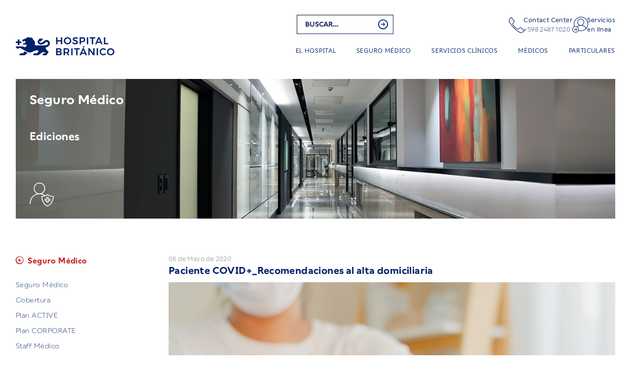

--- FILE ---
content_type: text/html; charset=UTF-8
request_url: https://www.hospitalbritanico.org.uy/publicacion.php?i=1117&o=pda
body_size: 63512
content:
<!doctype html>
<html lang="es">
<head>
    <title>HOSPITAL BRITÁNICO | Más de 160 años de atención profesional, cálida y humana.</title>
	<meta charset="utf-8">
	<meta name="Distributor" content="Global">
	<meta name="Rating" content="General">
	<meta name="distribution" content="global">
	<meta name="keywords" content="Hospital Británico">
	<meta name="description" content="Somos un Hospital general con más de 160 años de trayectoria. Nuestra misión es poner a disposición de la comunidad los más altos estándares de calidad en la prestación de servicios de salud.">
	<meta name="robots" content="All">
	<meta property="og:title" content="Hospital Británico - Paciente COVID+_Recomendaciones al alta domiciliaria ">
    <meta property="og:description" content="...">
    <meta property="og:url" content="http://www.hospitalbritanico.com.uy/publicacion.php?i=1117&t=noticias">
    <meta property='og:image' content="http://www.hospitalbritanico.com.uy//pb_img/not_1117.jpg">
    <meta name="twitter:card" content="summary">
    <meta name="twitter:site" content="">
    <meta name="twitter:creator" content="">
    <meta name="twitter:title" content="Hospital Británico - Paciente COVID+_Recomendaciones al alta domiciliaria ">
    <meta name="twitter:description" content="...">
    <meta name="twitter:image" content="http://www.hospitalbritanico.com.uy//pb_img/not_1117.jpg">
	<link rel="publisher" href="https://plus.google.com/116779832651129859033">
	<meta name="format-detection" content="telephone=no">
	<meta name="viewport" content="width=device-width, height=device-height, initial-scale=1.0">
	<meta http-equiv="X-UA-Compatible" content="IE=edge">
    <link rel="shortcut icon" href="favicon.ico">
	<link href="vendor/bootstrap/css/bootstrap.css" rel="stylesheet">
    <link href="css/custom-bootstrap.css" rel="stylesheet">
	<link href="css/icons.css" rel="stylesheet">
	<link href="css/fonts.css" rel="stylesheet">
	<link href="css/style.css" rel="stylesheet">
	<link href="css/responsive.css" rel="stylesheet">
    <link rel="stylesheet" href="css/aos.css">
    <link rel="stylesheet" href="https://unpkg.com/swiper/swiper-bundle.min.css">
    <link rel="stylesheet" href="css/photoswipe.css">
    <script src="https://unpkg.com/swiper/swiper-bundle.min.js"></script>
    <script src="https://www.youtube.com/iframe_api"></script>
    <!-- Global site tag (gtag.js) - Google Analytics -->
<script async src="https://www.googletagmanager.com/gtag/js?id=UA-18512423-1"></script>
<script>
  window.dataLayer = window.dataLayer || [];
  function gtag(){dataLayer.push(arguments);}
  gtag('js', new Date());

  gtag('config', 'UA-18512423-1');
</script>

<!-- Google Tag Manager -->
<script>(function(w,d,s,l,i){w[l]=w[l]||[];w[l].push({'gtm.start':
new Date().getTime(),event:'gtm.js'});var f=d.getElementsByTagName(s)[0],
j=d.createElement(s),dl=l!='dataLayer'?'&l='+l:'';j.async=true;j.src=
'https://www.googletagmanager.com/gtm.js?id='+i+dl;f.parentNode.insertBefore(j,f);
})(window,document,'script','dataLayer','GTM-MZHWZMM');</script>
<!-- End Google Tag Manager --></head>
<body>
<style>
    .pswp img {
        max-width: none !important;
        object-fit: contain !important;
    }
</style>
<pre style="display: none;">string(26) "/home/hospital/public_html"
</pre>	<div class="site-container">
		<!-- Site Header -->
                
        <div class="mkthb-data" data-slot="dwc" data-param-slot-name="mkt-hospital-britanico_dl" style="display: none; visibility: hidden;"></div>

        <header class="site-header">
            <div class="container">
                <div class="align-items-md-end d-flex flex-column-reverse flex-md-row justify-content-md-between position-relative row">
                    <div class="col-6 col-md-3">
                        <a href="index.php" class="site-logo">
                            <img src="images/logo.svg" alt="HOSPITAL BRITÁNICO" class="img-fluid">
                        </a>
                    </div>
                    <div class="align-content-end col-12 col-md-9 d-flex flex-lg-column flex-wrap gap-325 gap-lg-0 justify-content-between justify-content-md-end mb-0 mb-lg-0 mb-md-4">
                        <div class="d-flex justify-content-between mb-0 mb-lg-4 user-menu" id="buscador_container">
                            <div class="d-flex justify-content-between align-items-end" style="gap: 25px;">
                                <div style="min-width: 155px; max-width: 220px;" class="ms-0 ms-md-3 ps-0 ps-md-4">
                                    <form action="resultado_busqueda.php" id="buscar_header_form">
                                        <div class="position-relative">
                                            <input id="buscar_header" name="s" value="" placeholder="BUSCAR..." class="w-100 align-items-center border-1 border-primary fs-14 fw-semibold px-3 py-2">
                                            <i class="p2h-icon-arrow-right fs-20 text-primary" style="position: absolute; top: 6px; right: 10px; cursor: pointer;" onclick="document.getElementById('buscar_header_form')?.submit()"></i>
                                        </div>
                                    </form>
                                </div>
                            </div>
                            <div class="d-flex align-items-center justify-content-end" id="header_botones" style="gap: 25px;">
                                <div>
                                    <a href="tel:+59824871020" target="_blank" class="w-100 d-flex align-items-center"
                                        style="gap: 10px;">
                                        <div>
                                            <i class="p2h-icon-phone fs-30" title="Contact Center"></i>
                                        </div>
                                        <div class="d-none d-lg-block">
                                            <span class="strong">Contact Center</span><br>+598 2487 1020
                                        </div>
                                    </a>
                                </div>
                                <div>
                                    <a href="https://serviciosenlinea.hospitalbritanico.org.uy/servicios_en_linea/index.php#page_login"
                                        target="_blank" class="w-10 d-flex align-items-center" style="gap: 10px;">
                                        <div>
                                            <i class="p2h-icon-user fs-30" title="Servicios en línea"></i>
                                        </div>
                                        <div class="col-8 d-none d-lg-block">
                                            <span class="strong">Servicios <br>en línea</span>
                                        </div>
                                    </a>
                                </div>
                            </div>
                        </div>
                        <a href="#" class="mmenu-trigger">
                            <i class="p2h-icon-menu fs-30"></i>
                        </a>
                        <nav class="site-menu">
                                                        <ul>
                                <li
                                    class="">
                                    <a href="institucional_nosotros.php">EL HOSPITAL</a>
                                    <span class="m-item-t"></span>
                                    <div class="mega-menu-container">
                                        <div class="mega-menu-in">
                                            <div class="row">
                                                <div class="col-12 col-sm-6 col-lg-3 d-none d-lg-block">
                                                    <h3 class="text-primary">El Hospital</h3>
                                                </div>
                                                <div class="col-12 col-sm-6 col-lg-3">
                                                    <ul class="navigation-links">
                                                        <li>
                                                            <a href="institucional_nosotros.php">Misión, Historia y Cultura</a>
                                                        </li>
                                                        <li>
                                                            <a href="institucional_atencion_centrada_persona.php">Atención centrada en la Persona</a>
                                                        </li>
                                                        <li>
                                                            <a href="institucional_autoridades.php">Autoridades</a>
                                                        </li>
                                                        <li>
                                                            <a href="institucional_convenios_academicos.php">Convenios Académicos</a>
                                                        </li>
                                                        <li>
                                                            <a href="tour_360.php">Tour virtual</a>
                                                        </li>
                                                        <li>
                                                            <a href="institucional_certificaciones_reconocimientos.php">Certificaciones y Reconocimientos</a>
                                                        </li>
                                                    </ul>
                                                </div>
                                                <div class="col-12 col-sm-6 col-lg-3">
                                                    <ul class="navigation-links">
                                                        <li>
                                                            <a href="publicaciones.php?o=ins&t=novedades-institucionales">Novedades</a>
                                                        </li>
                                                        <li>
                                                            <a href="institucional_edicion2025.php">Ediciones</a>
                                                        </li>
                                                        <li>
                                                            <a href="publicaciones.php?o=ins&t=rse">RSE y Sustentabilidad</a>
                                                        </li>
                                                        <li>
                                                            <a href="publicaciones.php?o=ins&t=prensa">Prensa</a>
                                                        </li>
                                                    </ul>
                                                </div>
                                                <div class="col-12 col-sm-6 col-lg-3">
                                                    <ul class="navigation-links">
                                                        <li>
                                                            <a href="contacto_y_sugerencias.php?origen=elhospital">Contacto y Sugerencias</a>
                                                        </li>
                                                        <li>
                                                            <a href="institucional_trabajar_en_el_hb.php">Trabajar en el HB</a>
                                                        </li>
                                                        <li>
                                                            <a href="institucional_proveedores.php">Proveedores</a>
                                                        </li>
                                                    </ul>
                                                </div>
                                            </div>
                                        </div>
                                    </div>
                                </li>
                                <li
                                    class="">
                                    <a href="seguro_medico_nuestro_plan.php">SEGURO MÉDICO</a>
                                    <span class="m-item-t"></span>
                                    <div class="mega-menu-container">
                                        <div class="mega-menu-in">
                                            <div class="row">
                                                <div class="col-12 col-sm-6 col-lg-3 d-none d-lg-block">
                                                    <h3 class="text-primary">Seguro Médico</h3>
                                                    <img src="images/hospital_scheme.svg"
                                                        class="site-logo-HS-menu align-items-end" alt="Hospital Scheme">
                                                </div>
                                                <div class="col-12 col-sm-6 col-lg-3">
                                                    <ul class="navigation-links">
                                                        <li>
                                                            <a href="seguro_medico_nuestro_plan.php">Seguro Médico</a>
                                                        </li>
                                                        <li>
                                                            <a href="seguro_medico_cobertura_plan.php">Cobertura</a>
                                                        </li>
                                                        <li>
                                                            <a href="seguro_medico_active.php">Plan ACTIVE</a>
                                                        </li>
                                                        <li>
                                                            <a href="seguro_medico_corporativos.php">Plan CORPORATE</a>
                                                        </li>
                                                        <li>
                                                            <a href="seguro_medico_staff_medico.php">Staff Médico</a>
                                                        </li>
                                                        <li>
                                                            <a href="seguro_medico_horarios_de_consulta_medica.php">Horarios consulta médica</a>
                                                        </li>
                                                        <li>
                                                            <a href="seguro_medico_educacion_en_salud.php">Educación en
                                                                Salud</a>
                                                        </li>
                                                        <li>
                                                            <a href="publicaciones.php?o=ae&t=actividades-exclusivas">Actividades
                                                                exclusivas</a>
                                                        </li>
                                                        <li>
                                                            <a href="seguro_medico_beneficios.php">Beneficios</a>
                                                        </li>
                                                        <li>
                                                            <a href="seguro_medico_acuerdos_internacionales.php">Acuerdos Internacionales</a>
                                                        </li>
                                                        <li>
                                                            <a href="seguro_medico_fonasa.php">Fonasa</a>
                                                        </li>
                                                        <li>
                                                            <a href="seguro_medico_guia_uso.php">Guía de Uso</a>
                                                        </li>
                                                    </ul>
                                                </div>
                                                <div class="col-12 col-sm-6 col-lg-3">
                                                    <ul class="navigation-links">
                                                        <li>
                                                            <a
                                                                href="publicaciones.php?o=pda&t=novedades-plan-de-afiliados">Novedades</a>
                                                        </li>
                                                        <li>
                                                            <a href="publicaciones.php?o=pda&t=noticias">Ediciones</a>
                                                        </li>
                                                    </ul>
                                                </div>
                                                <div class="col-12 col-sm-6 col-lg-3">
                                                    <ul class="navigation-links">
                                                        <li>
                                                            <a href="contacto_y_sugerencias.php?origen=planafiliados">Contacto y Sugerencias</a>
                                                        </li>
                                                    </ul>
                                                    <ul class="navigation-links">
                                                        <a href="seguro_medico_afiliaciones.php"
                                                            class="bg-white border border-primary mt-4 mb-4 py-2 px-3 d-flex gap-3 flex-row justify-content-between align-items-center">
                                                            <div>
                                                                <h6 class="text-primary m-0">ASOCIATE AQUÍ</h6>
                                                            </div>
                                                            <i class="p2h-icon-arrow-right fs-20 text-primary"></i>
                                                        </a>
                                                    </ul>
                                                </div>
                                            </div>
                                        </div>
                                    </div>
                                </li>
                                <li
                                    class="">
                                    <a href="servicios_clinicos.php">SERVICIOS CLÍNICOS</a>
                                    <span class="m-item-t"></span>
                                    <div class="mega-menu-container">
                                        <div class="mega-menu-in">
                                            <div class="row">
                                                <div class="col-12 col-sm-6 col-lg-3 d-none d-lg-block">
                                                    <h3 class="text-primary">Servicios Clínicos</h3>
                                                </div>
                                                <div class="col-12 col-sm-6 col-lg-3">
                                                    <ul>
                                                        <li>
                                                            <a
                                                                href="servicios_clinicos_depto_cardiologia.php">Cardiología</a>
                                                        </li>
                                                        <li>
                                                            <a href="servicios_clinicos_block_quirurgico.php">Centro
                                                                Quirúrgico</a>
                                                        </li>
                                                        <li>
                                                            <a
                                                                href="servicios_clinicos_cirugia_cardiaca_y_hemodinamia.php">Cirugía
                                                                Cardíaca y Hemodinamia</a>
                                                        </li>
                                                        <li>
                                                            <a href="servicios_clinicos_cirugia_robotica.php">Cirugía
                                                                Robótica</a>
                                                        </li>
                                                        <li>
                                                            <a href="servicios_clinicos_policlinicas.php">Consultorios
                                                                Médicos</a>
                                                        </li>
                                                        <li>
                                                            <a href="servicios_clinicos_unidad_cuidados_intensivos.php">Cuidados
                                                                Intensivos</a>
                                                        </li>
                                                        <li>
                                                            <a
                                                                href="servicios_clinicos_unidad_dialisis.php">Diálisis</a>
                                                        </li>
                                                        <li>
                                                            <a
                                                                href="servicios_clinicos_servicio_emergencia.php">Emergencia</a>
                                                        </li>
                                                        <li>
                                                            <a
                                                                href="servicios_clinicos_depto_endoscopia.php">Endoscopía</a>
                                                        </li>
                                                        <li>
                                                            <a
                                                                href="servicios_clinicos_depto_hematologia.php">Hematología</a>
                                                        </li>
                                                        <li>
                                                            <a
                                                                href="servicios_clinicos_depto_imagenologia.php">Imagenología</a>
                                                        </li>
                                                        <li>
                                                            <a href="servicios_clinicos_internacion.php">Internación</a>
                                                        </li>
                                                        <li>
                                                            <a href="servicios_clinicos_laboratorio.php">Laboratorio de
                                                                Análisis Clínicos</a>
                                                        </li>
                                                    </ul>
                                                </div>
                                                <div class="col-12 col-sm-6 col-lg-3">
                                                    <ul>
                                                        <li>
                                                            <a
                                                                href="servicios_clinicos_unidad_mastologia.php">Mastología</a>
                                                        </li>
                                                        <li>
                                                            <a href="servicios_clinicos_maternidad.php">Maternidad</a>
                                                        </li>
                                                        <li>
                                                            <a href="servicios_clinicos_depto_fisioterapia.php">Medicina
                                                                Física y Rehabilitación</a>
                                                        </li>
                                                        <li>
                                                            <a
                                                                href="servicios_clinicos_depto_medicina_transfucional.php">Medicina
                                                                Transfusional</a>
                                                        </li>
                                                        <li>
                                                            <a href="servicios_clinicos_unidad_neonatal_pediatrica.php">Neonatología
                                                                y Pediatría</a>
                                                        </li>
                                                        <li>
                                                            <a
                                                                href="servicios_clinicos_depto_neurofisiologia.php">Neurofisiología</a>
                                                        </li>
                                                        <li>
                                                            <a href="servicios_clinicos_unidad_oncologia.php">Oncología
                                                                Médica</a>
                                                        </li>
                                                        <li>
                                                            <a
                                                                href="servicios_clinicos_radioterapia.php">Radioterapia</a>
                                                        </li>
                                                        <li>
                                                            <a href="servicios_clinicos_enfermeria.php">Servicio de
                                                                Enfermería</a>
                                                        </li>
                                                        <li>
                                                            <a href="servicios_clinicos_servicios_domiciliarios.php">Servicios
                                                                Domiciliarios</a>
                                                        </li>
                                                        <li>
                                                            <a
                                                                href="servicios_clinicos_servicios_unidad_implante_coclear.php">Unidad
                                                                de Implante Coclear</a>
                                                        </li>
                                                        <li>
                                                            <a
                                                                href="servicios_clinicos_vacunaciones.php">Vacunaciones</a>
                                                        </li>
                                                    </ul>
                                                </div>
                                                <div class="col-12 col-sm-6 col-lg-3">
                                                    <ul>
                                                        <li>
                                                            <a
                                                                href="publicaciones.php?o=sc&t=novedades_servicios_clinicos">Novedades</a>
                                                        </li>
                                                        <li>
                                                            <a
                                                                href="contacto_y_sugerencias.php?origen=serviciosclinicos">Contacto
                                                                y Sugerencias</a>
                                                        </li>
                                                    </ul>
                                                    <ul class="navigation-links">
                                                        <div class="col-12">
                                                            <a href="servicios_clinicos_preparacion_estudios.php"
                                                                class="bg-white border border-primary mt-4 mb-4 py-2 px-3 d-flex gap-3 flex-row justify-content-between align-items-center">
                                                                <div>
                                                                    <h6 class="text-primary m-0">PREPARACIÓN DE ESTUDIOS
                                                                    </h6>
                                                                </div>
                                                                <i class="p2h-icon-arrow-right fs-20 text-primary"></i>
                                                            </a>
                                                        </div>
                                                    </ul>
                                                </div>
                                            </div>
                                        </div>
                                    </div>
                                </li>
                                <li
                                    class="">
                                    <a href="medicos_staff_medico.php">MÉDICOS</a>
                                    <span class="m-item-t"></span>
                                    <div class="mega-menu-container">
                                        <div class="mega-menu-in">
                                            <div class="row">
                                                <div class="col-12 col-sm-6 col-lg-3 d-none d-lg-block">
                                                    <h3 class="text-primary">Médicos</h3>
                                                </div>
                                                <div class="col-12 col-sm-6 col-lg-3">
                                                    <ul class="navigation-links">
                                                        <li>
                                                            <a href="medicos_staff_medico.php">Staff Médico</a>
                                                        </li>
                                                        <li>
                                                            <a
                                                                href="medicos_staff_medico_especialidades.php">Especialidades</a>
                                                        </li>
                                                        <li>
                                                            <a href="medicos_horarios_de_consulta_medica.php">Horarios
                                                                Consulta Médica</a>
                                                        </li>
                                                    </ul>
                                                </div>
                                                <div class="col-12 col-sm-6 col-lg-3">
                                                    <ul class="navigation-links">
                                                        <li>
                                                            <a
                                                                href="publicaciones.php?o=am&t=novedades_medicas">Novedades</a>
                                                        </li>
                                                        <li>
                                                            <a href="publicaciones.php?o=am&t=actividades-medicas">Actividades
                                                                Médicas</a>
                                                        </li>
                                                    </ul>
                                                </div>
                                                <div class="col-12 col-sm-6 col-lg-3">
                                                    <ul class="navigation-links">
                                                        <li>
                                                            <a href="contacto_y_sugerencias.php?origen=medicos">Contacto
                                                                y Sugerencias</a>
                                                        </li>
                                                    </ul>
                                                    <ul class="navigation-links">
                                                        <div class="col-12">
                                                            <a href="https://serviciosenlinea.hospitalbritanico.org.uy/honorariosmedicos"
                                                                target="_blank"
                                                                class="bg-white border border-primary mt-4 mb-4 py-2 px-3 d-flex gap-3 flex-row justify-content-between align-items-center">
                                                                <div>
                                                                    <h6 class="text-primary m-0">ACCESO PARA MÉDICOS
                                                                    </h6>
                                                                </div>
                                                                <i class="p2h-icon-arrow-right fs-20 text-primary"></i>
                                                            </a>
                                                        </div>
                                                    </ul>
                                                </div>
                                            </div>
                                        </div>
                                    </div>
                                </li>
                                <li
                                    class="">
                                    <a href="atencion_particulares_coordinacion_servicios.php">PARTICULARES</a>
                                    <span class="m-item-t"></span>
                                    <div class="mega-menu-container">
                                        <div class="mega-menu-in">
                                            <div class="row">
                                                <div class="col-12 col-sm-6 col-lg-3 d-none d-lg-block">
                                                    <h3 class="text-primary">Particulares</h3>
                                                </div>
                                                <div class="col-12 col-sm-6 col-lg-3">
                                                    <ul class="navigation-links">
                                                        <li>
                                                            <a href="atencion_particulares_coordinacion_servicios.php">Asistencia
                                                                abierta</a>
                                                        </li>
                                                        <li>
                                                            <a href="atencion_particulares_selfplus.php">Programa Self
                                                                Plus</a>
                                                        </li>
                                                        <li>
                                                            <a href="atencion_particulares_seguros_internacionales.php">Seguros
                                                                Internacionales</a>
                                                        </li>
                                                    </ul>
                                                </div>
                                                <div class="col-12 col-sm-6 col-lg-3">
                                                </div>
                                                <div class="col-12 col-sm-6 col-lg-3">
                                                    <ul class="navigation-links">
                                                        <div class="col-12">
                                                            <a href="atencion_particulares_asesoramiento.php"
                                                                class="bg-white border border-primary mt-4 mb-4 py-2 px-3 d-flex gap-3 flex-row justify-content-between align-items-center">
                                                                <div>
                                                                    <h6 class="text-primary m-0">INFORMATE AQUÍ</h6>
                                                                </div>
                                                                <i class="p2h-icon-arrow-right fs-20 text-primary"></i>
                                                            </a>
                                                        </div>
                                                    </ul>
                                                </div>
                                            </div>
                                        </div>
                                    </div>
                                </li>
                            </ul>
                        </nav>
                    </div>
                </div>
            </div>
        </header>        <main class="site-content">
            <div class="container">
                <div class="bg-cover p-225" style="background-image: url('images/cabezal_interna_elhospital_publicaciones.jpg')">
                    <div class="row d-flex flex-row align-items-stretch">
                        <div class="col-12 col-lg-3 d-flex flex-column justify-content-between">
                            <h1 class="text-primary text-white mb-4 mb-lg-5">
                                Seguro Médico                            </h1>
                            <h3 class="text-primary text-white mb-4 mb-lg-0">Ediciones</h3>      
                                                        <i class="p2h-icon-user-security text-white text-primary fs-45 mt-6 d-lg-block"></i>
                        </div>
                        <div class="col-12 col-lg-9 d-flex flex-column justify-content-between">
                        </div>
                    </div>
                </div>
                                                <div class="row mt-4 mt-lg-5 pt-lg-4">
                    <!-- Site Menu elhospital -->
                                        <div class="col-12 col-lg-3 d-flex flex-column flex-sm-row d-lg-block justify-content-sm-between align-items-stretch align-items-sm-start justify-content-start">
                        <div class="side-menu">
                            <h4 class="text-danger border-light fs-6 mt-1 mfs-16 d-flex justify-content-start flex-row align-content-center"><i class="p2h-icon-plus nmb-1 me-2"></i> Seguro Médico</h4>
                            
                            <ul class="side-menu-nav" style="">
                                <li class="">
                                    <a href="seguro_medico_nuestro_plan.php">Seguro Médico</a>
                                </li>
                                <li class="">
                                    <a href="seguro_medico_cobertura_plan.php">Cobertura</a>
                                </li>
                                <li class="">
                                    <a href="seguro_medico_active.php">Plan ACTIVE</a>
                                </li>
                                <li class="">
                                    <a href="seguro_medico_corporativos.php">Plan CORPORATE</a>
                                </li>
                                <li class="">
                                    <a href="seguro_medico_staff_medico.php">Staff Médico</a>
                                </li>
                                <li class="">
                                    <a href="seguro_medico_horarios_de_consulta_medica.php">Horarios consulta médica</a>
                                </li>
                                <li class="">
                                    <a href="seguro_medico_educacion_en_salud.php">Educación en Salud</a>
                                </li>
                                <li class="">
                                    <a href="publicaciones.php?o=ae&t=actividades-exclusivas">Actividades exclusivas</a>
                                </li>
                                <li class="">
                                    <a href="seguro_medico_beneficios.php">Beneficios</a>
                                </li>
                                <li class="">
                                    <a href="seguro_medico_acuerdos_internacionales.php">Acuerdos Internacionales</a>
                                </li>
                                <li class="">
                                    <a href="seguro_medico_fonasa.php">Fonasa</a>
                                </li>
                                <li class="">
                                    <a href="seguro_medico_guia_uso.php">Guía de Uso</a>
                                </li>
                                <li class="">
                                    <a href="publicaciones.php?o=pda&t=novedades-plan-de-afiliados">Novedades</a>
                                </li>
                                <li class="active">
                                    <a href="publicaciones.php?o=pda&t=noticias">Ediciones</a>
                                </li>
                                <li class="">
                                    <a href="contacto_y_sugerencias.php?origen=planafiliados">Contacto y Sugerencias</a>
                                </li>
                                                                    <a href="seguro_medico_afiliaciones.php" class="bg-white border border-primary mt-4 mb-4 py-2 px-3 d-flex gap-3 flex-row justify-content-between align-items-center mw-85">
                                        <div><h6 class="text-primary m-0">ASOCIATE AQUÍ</h6></div>
                                        <i class="p2h-icon-arrow-right fs-20 text-primary"></i>
                                    </a>
                                                            </ul>
                        </div>
                    </div>                                        <div class="col-12 col-lg-9 interna-content mt-5 mt-lg-0">
                                                    <time class="text-dark" datetime="2018">08 de Mayo de 2020</time>
                                                <h3 class="text-primary fs-20">Paciente COVID+_Recomendaciones al alta domiciliaria </h3>
                        <span>
                                                    </span>
                                                                                                                        <div class="w-100">
                                                    <img style="object-fit: contain;" class="w-100 h-100 mb-5" src="/pb_img/not_1117.jpg" alt="Paciente COVID+_Recomendaciones al alta domiciliaria ">
                                                </div>
                        <div class="single-post-body row">
                            <div class="single-post-body-inner col-12 col-lg-9">
                                                                    <p></p>
                                                            </div>
                            <div class="single-post-body-aside text-italic col-12 col-lg-3">
                                                                    <p> </p>
                                                                <ul class="list-inline list-inline-sm text-dark">
                                    <li class="h4 text-danger border-light fs-6 mt-1 mfs-16 d-flex justify-content-start flex-row align-content-center mb-3">Comparte!</li>
                                    <li class="text-middle">
                                        <ul class="list-inline d-flex gap-3 mt-1">
                                            <li><a href="https://www.facebook.com/sharer/sharer.php?u=http://www.hospitalbritanico.com.uy/publicacion.php?i=1117&t=noticias" target="_blank" class="fs-20">
                                                <i class="p2h-icon-facebook"></i>
                                            </a></li>
                                            <li><a href="https://twitter.com/intent/tweet?text=http://www.hospitalbritanico.com.uy/publicacion.php?i=1117&t=noticias" target="_blank" class="fs-20">
                                                <i class="p2h-icon-x"></i>
                                            </a></li>
                                            <li><a href="http://www.linkedin.com/shareArticle?mini=true&amp;url=http%3A%2F%2Fwww.hospitalbritanico.com.uy%2Fpublicacion.php%3Fi%3D1117" target="_blank" class="fs-20">
                                                <i class="p2h-icon-linkedin"></i>
                                            </a></li>
                                        </ul>
                                    </li>
                                </ul>
                                                                    <div class="mt-5">
                                        <!-- <h5>Documentos para descargar:</h5> -->
                                        <div class="bg-primary p-225 mt-4 mb-4 d-lg-block mmw-65 py-2">
                                                                                            <a href="/download.php?t=not&i=115" target="_blank" class="d-flex flex-row align-items-center justify-content-start text-white fs-20  border-point5 py-3 link-hover-warning">
                                                    <i class="p2h-icon-doc fs-30"></i>
                                                    <span class="fw-semibold ms-4 lh-sm fs-16">HB_COVID_ALTA_DOMICILIARIA.pdf</span>
                                                </a>
                                                                                    </div>
                                        <!-- <ul>
                                                                                            <li><a href="download.php?t=not&i=115" target="_blank">HB_COVID_ALTA_DOMICILIARIA.pdf </a></li>
                                                                                    </ul> -->
                                    </div>
                                                            </div>
                                                    </div>
                                                                    </div>
                </div>
            </div>
        </main>
        
        <!-- Site Footer -->
        <footer class="site-footer">
            <div class="container">
                <div class="row">
                    <div class="col-12 col-sm-6 col-md-12 col-lg-3 footer-col d-flex d-lg-block flex-row align-items-start flex-wrap">
                        <div class="footer-in-col mb-4">
                            <h6>ENGLISH VERSION</h6>
                            <ul class="footer-inline-list">
                                <li>
                                    <a href="/english/index.php">
                                        <i class="p2h-icon-language fs-25"></i>
                                    </a>
                                </li>
                            </ul>
                        </div>
                        <div class="footer-in-col">
                            <h6 class="mt-4 mt-sm-0 mt-lg-4">NUESTRAS REDES</h6>
                            <ul class="footer-inline-list">
                                <li>
                                    <a href="https://podcasts.apple.com/uy/podcast/humana-el-podcast-del-hospital-brit%C3%A1nico/id1537397693" target="_blank">
                                        <i class="p2h-icon-podcast fs-21"></i>
                                    </a>
                                </li>
                                <li>
                                    <a href="https://open.spotify.com/show/2B7bTNrSImsm3xjhADeMmX" target="_blank">
                                        <i class="p2h-icon-spotify fs-21"></i>
                                    </a>
                                </li>
                                <li>
                                    <a href="https://www.facebook.com/hospitalbritanicouruguay" target="_blank">
                                        <i class="p2h-icon-facebook fs-21"></i>
                                    </a>
                                </li>
                                <li>
                                    <a href="https://www.youtube.com/c/HospitalbritanicoUyOficial" target="_blank">
                                        <i class="p2h-icon-youtube fs-22"></i>
                                    </a>
                                </li>
                                <li>
                                    <a href="https://twitter.com/HBritanicouy" target="_blank">
                                        <i class="p2h-icon-x"></i>
                                    </a>
                                </li>
                                <li>
                                    <a href="https://www.instagram.com/hospitalbritanico/" target="_blank">
                                        <i class="p2h-icon-instagram"></i>
                                    </a>
                                </li>
                                
                                <li>
                                    <a href="https://www.linkedin.com/company/hbritanicouy" target="_blank">
                                        <i class="p2h-icon-linkedin"></i>
                                    </a>
                                </li>
                            </ul>
                        </div>
                        <div class="footer-in-col">                        
                            <h6 class="mt-4 mt-sm-0 mt-lg-4">NUESTRA APP</h6>
                            <ul class="footer-inline-list">
                                <li>
                                    <a href="https://play.google.com/store/apps/details?id=com.hospitalbritanico.app" target="_blank">
                                        <i class="p2h-icon-playstore fs-22"></i>
                                    </a>
                                </li>
                                <li>
                                    <a href="https://itunes.apple.com/app/hospital-brit%C3%A1nico/id1237372018" target="_blank">
                                        <i class="p2h-icon-appstore"></i>
                                    </a>
                                </li>
                            </ul>
                            <h6 class="mt-4">CERTIFICACIONES Y RECONOCIMIENTOS</h6>
                            <a href="https://www.planetree.org/" target="_blank">Hospital miembro<br><img src="images/iconos/planetree.svg" alt="PLANETREE" width="80" class="mt-2"></a>
                            <br>
                            <img src="images/iconos/lsqa.png" alt="LSQA" width="80" class="mt-3">
                            <br>
                            <a href="https://hospitalesporlasaludambiental.org/" target="_blank"><img src="images/iconos/logo_rghv.png" alt="RED GLOBAL DE HOSPITALES VERDES Y SALUDABLES" width="80" class="mt-3 mb-4"></a>
                        </div>
                    </div>
                    <div class="col-12 col-sm-6 col-md-4 col-lg-3 footer-col">
                        <h6 class="mt-4 mt-sm-0">UBICACIONES</h6> 
                        <ul class="footer-menu-list">
                            <li>
                                <span class="strong">MONTEVIDEO</span>
                            </li>
                            <li>
                                <span class="strong">Sanatorio y Edificio Principal</span>
                                <div class="fw-light">
                                    <a href="https://www.google.com.uy/maps/place/Hospital+Brit%C3%A1nico/@-34.8943237,-56.1649341,17z/data=!3m1!4b1!4m5!3m4!1s0x959f8054f401d991:0xfc2bb7b33fe02cf9!8m2!3d-34.8943281!4d-56.1627454" target="_blank">Av. Italia 2420</a>
                                </div>
                            </li>
                            <li>
                                <span class="strong">Clínica Central</span>
                                <div class="fw-light">
                                    <a href="https://www.google.com.uy/maps/place/Hospital+Brit%C3%A1nico/@-34.8943237,-56.1649341,17z/data=!3m1!4b1!4m5!3m4!1s0x959f8054f401d991:0xfc2bb7b33fe02cf9!8m2!3d-34.8943281!4d-56.1627454" target="_blank">Morales 2578</a>
                                </div>
                            </li>
                            <li>
                                <span class="strong">Clínica Carrasco</span>
                                <div class="fw-light">
                                    <a href="https://www.google.com.uy/maps/place/Hospital+Brit%C3%A1nico/@-34.8867689,-56.0827244,17z/data=!3m1!4b1!4m5!3m4!1s0x959f86f274ce04ab:0xd170c4e4221b75d0!8m2!3d-34.8867733!4d-56.0805357" target="_blank">Av. Bolivia 1978</a>
                                </div>
                            </li>
                            <li>
                                <span class="strong">Parkings</span>
                                <div class="fw-light">
                                    <a href="https://maps.app.goo.gl/NngynM8iMpF7geMX8" target="_blank">Parking Málaga - Av. Italia 2364</a><br>
                                    <a href="https://maps.app.goo.gl/vdEQHwdhaKzf9rZU8" target="_blank">Parking Bauzá - Bauzá y Morales</a><br>
                                    <a href="https://www.google.com.uy/maps/place/Hospital+Brit%C3%A1nico/@-34.8867689,-56.0827244,17z/data=!3m1!4b1!4m5!3m4!1s0x959f86f274ce04ab:0xd170c4e4221b75d0!8m2!3d-34.8867733!4d-56.0805357" target="_blank">Carrasco - Av. Bolivia 1978</a>
                                </div>
                            </li>
                            <li class="mt-4">
                                <span class="strong">PUNTA DEL ESTE</span>
                            </li>
                            <li>
                                <span class="strong">Clínica Punta del Este</span>
                                <div class="fw-light">
                                    <a href="https://www.google.com/maps/place/Hospital+Brit%C3%A1nico/@-34.9309688,-54.924252,640m/data=!3m2!1e3!4b1!4m6!3m5!1s0x957505007cf12dd3:0x2073d4c5aede5a5d!8m2!3d-34.9309707!4d-54.923171!16s%2Fg%2F11x1n4z9l5?entry=ttu&g_ep=EgoyMDI1MDMyNS4xIKXMDSoASAFQAw%3D%3D" target="_blank">Av. Pedragosa Sierra s/n<br>(entre calles Los Sauces y Curupay)</a>
                                </div>
                            </li>
                        </ul>
                    </div>
                    <div class="col-12 col-sm-6 col-md-4 col-lg-3 footer-col">
                        <h6 class="mt-4 mt-md-0">CONTACTO</h6>
                        <ul class="footer-menu-list">
                            <li>
                                <span class="strong">Contact Center</span>
                                <div class="fw-light">
                                    <a href="tel:+59824871020">+598 2487 1020</a>
                                </div>
                            </li>
                            <li>
                                <span class="strong">Depto. de Socios HS</span>
                                <div class="fw-light">
                                    <a href="tel:+59824871020">Int. 1301</a>
                                </div>
                            </li>
                            <li>
                                <span class="strong">Reserva de horas</span>
                                <div class="fw-light">
                                    <a href="tel:+59824871020">Int. 1</a>
                                </div>
                            </li>
                            <li>
                                <span class="strong">Hospitalidad</span>
                                <div class="fw-light">
                                    <a href="tel:+59824871020">Int. 1270</a>
                                </div>
                            </li>
                            <li>
                                <span class="strong">E-mail</span>
                                <div class="fw-light">
                                    <a href="mailto:info@hospitalbritanico.org.uy">info@hospitalbritanico.org.uy</a>
                                </div>
                            </li>
                            <li>
                                <a href="contacto_y_sugerencias.php?origen=elhospital">Contacto y Sugerencias</a>
                            </li>
                            <li>
                                <a href="agradecimientos.php">Agradecimientos</a>
                            </li>
                            <li>
                                <a href="institucional_trabajar_en_el_hb.php">Trabajar en el HB</a>
                            </li>
                            <li>
                                <a href="institucional_proveedores.php">Proveedores</a>
                            </li>
                        </ul>
                    </div>
                    <div class="col-12 col-sm-6 col-md-4 col-lg-3 footer-col">
                        <h6 class="mt-4 mt-md-0">SALUDOS POR E-MAIL</h6>
                        <ul class="footer-menu-list"> 
                            <div class="col-12">
                                <a href="saludos_por_email.php" class="bg-info w-100 gap-2 d-flex flex-row justify-content-between align-items-center position-relative mt-4 py-2 px-3">
                                    <div><p class="h7 text-white m-0">ENVIAR SALUDOS A</p>
                                    <h6 class="text-white m-0">PACIENTES INTERNADOS</h6></div>
                                    <i class="p2h-icon-saludos_por_email fs-22 text-white"></i>
                                </a>
                            </div>
                        </ul>
                        <ul class="footer-menu-list">
                            <h6 class="mt-5">DE INTERÉS</h6>
                            <li>
                                <a href="autoevaluacion_reflexiva.php" class="text-blue">Violencia de Género</a>
                            </li>
                            <li>
                                <a href="horarios_y_telefonos.php">Horarios y Teléfonos</a>
                            </li>
                            <li>
                                <a href="cafeterias.php">Cafeterías y Shop</a>
                            </li>
                            <li>
                                <a href="parkings.php">Parkings</a>
                            </li>
                        </ul>                            
                    </div>
                </div>
                
                <div class="d-flex flex-column flex-sm-row align-items-start align-items-sm-center justify-content-between mt-4 pt-0 pt-lg-5">
                    <div class="d-flex flex-column flex-sm-row align-items-start align-items-sm-center">
                        <a href="index.php">
                            <img src="images/logo.svg" alt="HOSPITAL BRITÁNICO" width="100">
                        </a>
                        <div class="fs-10 ms-0 ms-sm-4 mt-3 mt-sm-0">&copy; 2025 Todos los derechos reservados</div>
                    </div>
                    <div class="fs-12 mt-3 mt-sm-0">
                    </div>
                    <div class="fs-12 mt-3 mt-sm-0">
                        <a href="comprobante_fiscal.php">Comprobantes Fiscales</a>
                    </div>
                </div>
                <div class="d-flex flex-column flex-sm-row align-items-start align-items-sm-center justify-content-between pt-0">
                    <div class="fs-12 mt-3 mt-sm-0">
                        <a href="http://www.sodio.com.uy/" target="_blank" class="sodio"></a>
                    </div>
                </div>
            </div>
        </footer>        
	</div>
	<script src="vendor/bootstrap/js/bootstrap.bundle.min.js"></script>
	<script src="vendor/library/jquery-3.7.1.min.js"></script>
	<script src="js/swiper-init.js"></script>
	<script src="js/init.js"></script>
    <script src="js/galleria.min.js"></script>
    </body>
</html>

--- FILE ---
content_type: text/css
request_url: https://www.hospitalbritanico.org.uy/css/custom-bootstrap.css
body_size: 3651
content:
@charset "UTF-8";
/* CSS Document */
:root{
    --color-primary: #232C65;
    --color-secondary: #931E93;
    --color-warning: #CBE2CC;
    --color-info: #345EAA;
    --color-danger: #C42126;
    --color-success: #3B9244;
    --color-dark: #666666;
    --color-light: #DBDBDB;
    --color-info-subtle: #CCD4E3;
    --color-secondary-subtle: #C51E78;
    --color-secondary-emphasis: #C51E78;
    --color-success-subtle: #1E9393;
    --color-warning-subtle: #E3B11E;
    --color-warning-emphasis: #CCE2E2;
    --color-danger-emphasis: #E3CCCC;
    --color-primary-emphasis: #CCE3E3;
    --family-primary: "Wallop", system-ui;
}

::placeholder{
    color: var(--color-primary)!important
}
.form-check-input[type="radio"]{
    border: 1px solid var(--color-primary);
    background-color: #fff;
    width: 20px;
    height: 20px;
    margin-top: 0;
    margin-right: 10px
}
.form-check-input[type="checkbox"]{
    border: 1px solid var(--color-primary);
    background-color: #fff;
    width: 45px;
    height: 20px;
    margin-top: 0;
    margin-right: 10px;
    border-radius: 0
}
.form-check-input:checked[type=radio] {
    --bs-form-check-bg-image: url("data:image/svg+xml,%3csvg xmlns='http://www.w3.org/2000/svg' viewBox='-4 -4 8 8'%3e%3ccircle r='2' fill='%23232C65'/%3e%3c/svg%3e");
}
.form-switch .form-check-input,.form-switch .form-check-input:focus{
    --bs-form-switch-bg: url("data:image/svg+xml,%3csvg xmlns='http://www.w3.org/2000/svg' width='22' height='20' viewBox='0 0 22 20'%3e%3crect width='22' height='20' fill='%23ccc'/%3e%3c/svg%3e");
}
.form-switch .form-check-input:checked {
    --bs-form-switch-bg: url("data:image/svg+xml,%3csvg xmlns='http://www.w3.org/2000/svg' width='22' height='20' viewBox='0 0 22 20'%3e%3crect width='22' height='20' fill='%23232C65'/%3e%3c/svg%3e");
}
.form-check {
    display: flex;
    align-items: center;
}
.form-control{
    border: 1px solid var(--color-primary);
    border-radius: 0;
    font-size: 14px
}
.accordion-item{
    border: 0!important
}
.accordion-body{
    padding: 5px 0 20px
}
.accordion-button{
    color: #232C65;
    padding: 12px 0!important;
    outline: none!important;
    box-shadow: none!important;
    font-size: 0.9rem;
    letter-spacing: 0.025rem;
	line-height: 1.5;
	font-weight: 400;
}
.accordion-item{
    border-bottom: 1px solid var(--color-light)!important
}
.accordion-item.dborder{
    border-bottom-color: var(--color-light)!important
}
.accordion-button:not(.collapsed){
    border: 0!important;
    /* background: #fff!important; */
    color: var(--color-primary)
}
.accordion-button > i{
    font-size: 18px
}
.accordion-button::after {
    width: 22px;
    height: 22px;
    color: var(--color-primary);
    background-size: 1.2rem;
    background-position: center center;
    border: 0;
    border-radius: 0;
    background-image: url("data:image/svg+xml,%3Csvg xmlns='http://www.w3.org/2000/svg' width='24' height='24' viewBox='0 0 24 24'%3E%3Cg fill='%23232C65' stroke-linecap='round' stroke-linejoin='round'%3E%3Cline fill='none' stroke='%23232C65' stroke-width='2' x1='12' y1='7' x2='12' y2='17'%3E%3C/line%3E %3Cline fill='none' stroke='%23232C65' stroke-width='2' x1='17' y1='12' x2='7' y2='12'%3E%3C/line%3E%3C/g%3E%3C/svg%3E");
}
.accordion-button:not(.collapsed):after{
    background-image: url("data:image/svg+xml,%3Csvg xmlns='http://www.w3.org/2000/svg' width='24' height='24' viewBox='0 0 24 24'%3E%3Cg fill='%23232C65' stroke-linecap='round' stroke-linejoin='round'%3E%3Cline fill='none' stroke='%23232C65' stroke-width='2' x1='17' y1='12' x2='7' y2='12'%3E%3C/line%3E%3C/g%3E%3C/svg%3E");
}

.g-45,
.gx-45 {
  --bs-gutter-x: 2rem;
}


--- FILE ---
content_type: text/css
request_url: https://www.hospitalbritanico.org.uy/css/icons.css
body_size: 5849
content:
@font-face {
  font-family: 'p2h';
  src:
    url('icons/p2h.ttf?xcnyq') format('truetype'),
    url('icons/p2h.woff?xcnyq') format('woff'),
    url('icons/p2h.svg?xcnyq#p2h') format('svg');
  font-weight: normal;
  font-style: normal;
  font-display: block;
}

[class^="p2h-icon"] {
  /* use !important to prevent issues with browser extensions that change fonts */
  font-family: 'p2h' !important;
  speak: never;
  font-style: normal;
  font-weight: normal;
  font-variant: normal;
  text-transform: none;
  line-height: 1;

  /* Better Font Rendering =========== */
  -webkit-font-smoothing: antialiased;
  -moz-osx-font-smoothing: grayscale;
}

.p2h-icon-menu:before {
  /* content: "\e924"; */
  content: "\e933";
}
.p2h-icon-i-add:before {
  content: "\e922";
}
.p2h-icon-i-delete:before {
  content: "\e923";
}
.p2h-icon-add-user:before {
  /* content: "\e900"; */
  content: "\e936";
}
.p2h-icon-arrow-left:before {
  content: "\e901";
}
.p2h-icon-arrow-right-plain:before {
  content: "\e902";
}
.p2h-icon-arrow-right:before {
  content: "\e903";
}
.p2h-icon-Asset-1:before {
  content: "\e904";
}
.p2h-icon-badge:before {
  /* content: "\e905"; */
  content: "\e950";
}
.p2h-icon-briefcase:before {
  /* content: "\e906"; */
  content: "\e94a";
}
.p2h-icon-building:before {
  /* content: "\e907"; */
  content: "\e932";
}
.p2h-icon-doc:before {
  /* content: "\e908"; */
  content: "\e94f";
}
.p2h-icon-doctor:before {
  /* content: "\e909"; */
  content: "\e939";
}
.p2h-icon-facebook:before {
  /* content: "\e90a"; */
  content: "\e93e";
}
.p2h-icon-home-plus:before {
  /* content: "\e90b"; */
  content: "\e934";
}
.p2h-icon-home:before {
  content: "\e90c";
}
.p2h-icon-hospital:before {
  /* content: "\e90d"; */
  content: "\e927";
}
.p2h-icon-instagram:before {
  /* content: "\e90e"; */
  content: "\e93f";
}
.p2h-icon-language:before {
  /* content: "\e90f"; */
  content: "\e93d";
}
.p2h-icon-linkedin:before {
  /* content: "\e910"; */
  content: "\e944";
}
.p2h-icon-luggage:before {
  content: "\e911";
}
.p2h-icon-medical:before {
  /* content: "\e912"; */
  content: "\e938";
}
.p2h-icon-message:before {
  /* content: "\e913"; */
  content: "\e93b";
}
.p2h-icon-mother:before {
  /* content: "\e914"; */
  content: "\e93a";
}
.p2h-icon-phone:before {
  /* content: "\e915"; */
  content: "\e94e";
}
.p2h-icon-play:before {
  content: "\e916";
}
.p2h-icon-playstore:before {
  /* content: "\e917"; */
  content: "\e931";
}
.p2h-icon-appstore:before {
  content: "\e925";
}
.p2h-icon-plus:before {
  content: "\e918";
}
.p2h-icon-podcast:before {
  /* content: "\e919"; */
  content: "\e942";
}
.p2h-icon-spotify:before {
  /* content: "\e91a"; */
  content: "\e943";
}
.p2h-icon-switch:before {
  content: "\e91b";
}
.p2h-icon-teaching:before {
  /* content: "\e91c"; */
  content: "\e93b";
}
.p2h-icon-tooth:before {
  content: "\e91d";
}
.p2h-icon-user-security:before {
  /* content: "\e91e"; */
  content: "\e935";
}
.p2h-icon-user:before {
  /* content: "\e91f"; */
  content: "\e937";
}
.p2h-icon-x:before {
  /* content: "\e920"; */
  content: "\e940";
}
.p2h-icon-youtube:before {
  /* content: "\e921"; */
  content: "\e941";
}




.p2h-icon-primerniveldeatencion:before {
  content: "\e946";
}

.p2h-icon-tecnologiaeinnovacion:before {
  content: "\e94c";
}

.p2h-icon-experienciaunica:before {
  content: "\e94d";
}


.p2h-icon-fisioterapia:before {
  content: "\e92c";
}

.p2h-icon-vacunaciones:before {
  content: "\e92f";
}

.p2h-icon-laboratorio:before {
  content: "\e928";
}

.p2h-icon-imagenologia:before {
  content: "\e929";
}

.p2h-icon-cardiologia:before {
  content: "\e92a";
}

.p2h-icon-medicinatransfusional:before {
  content: "\e92e";
}

.p2h-icon-hospitaldeldia:before {
  content: "\e92d";
}

.p2h-icon-habitaciones:before {
  content: "\e949";
}

.p2h-icon-medicoadomicilio:before {
  content: "\e94a";
}

.p2h-icon-farmacia:before {
  content: "\e94b";
}

.p2h-icon-centraltelefonica:before {
  content: "\e948";
}

.p2h-icon-novedades:before {
  content: "\e93c";
}

.p2h-icon-actividadesacademicas:before {
  content: "\e951";
}


.p2h-icon-especialidades:before {
  content: "\e952";
}

.p2h-icon-medios_digitales:before {
  content: "\e953";
}

.p2h-icon-satisfaccion:before {
  content: "\e954";
}

.p2h-icon-hospital_escudo:before {
  content: "\e955";
}

.p2h-icon-ultima_generacion:before {
  content: "\e956";
}




.p2h-icon-estudios_diagnosticos:before {
  content: "\e957";
}

.p2h-icon-emergencia_movil:before {
  content: "\e958";
}

.p2h-icon-medicamentos_por_ticket:before {
  content: "\e959";
}

.p2h-icon-servicio_funebre:before {
  content: "\e960";
}

.p2h-icon-terapia_intensiva:before {
  content: "\e961";
}

.p2h-icon-amplia_cartera_de_beneficios:before {
  content: "\e962";
}

.p2h-icon-salud_mental:before {
  content: "\e963";
}

.p2h-icon-cobertura_emergencia_interior:before {
  content: "\e964";
}

.p2h-icon-reserva_rapida:before {
  content: "\e965";
}

.p2h-icon-consultas_virtuales:before {
  content: "\e966";
}

.p2h-icon-estado_de_cuenta:before {
  content: "\e967";
}
.p2h-icon-hce:before {
  content: "\e968";
}
.p2h-icon-carnet_de_salud:before {
  content: "\e969";
}
.p2h-icon-formas_de_pago:before {
  content: "\e970";
}
.p2h-icon-fonasa:before {
  content: "\e971";
}
.p2h-icon-policlinicas_del_dia:before {
  content: "\e972";
}
.p2h-icon-saludos_por_email:before {
  content: "\e973";
}


.p2h-icon-ticket_parking:before {
  content: "\e974";
}
.p2h-icon-servicio_gastronomico:before {
  content: "\e975";
}
.p2h-icon-parking:before {
  content: "\e976";
}
.p2h-icon-nutricion_dietoterapia:before {
  content: "\e977";
}
.p2h-icon-neurofisiologia:before {
  content: "\e978";
}
.p2h-icon-horarios_visita:before {
  content: "\e979";
}
.p2h-icon-ecografia:before {
  content: "\e980";
}
.p2h-icon-alta_checkout:before {
  content: "\e981";
}

--- FILE ---
content_type: text/css
request_url: https://www.hospitalbritanico.org.uy/css/fonts.css
body_size: 2145
content:
@charset "UTF-8";
/* CSS Document */

@font-face {
    font-family: 'Wallop';
    font-style: normal;
    font-weight: 100;
    src: url('fonts/Wallop-Thin.woff2') format('woff2');
}

@font-face {
    font-family: 'Wallop';
    font-style: italic;
    font-weight: 100;
    src: url('fonts/Wallop-ThinItalic.woff2') format('woff2');
}

@font-face {
    font-family: 'Wallop';
    font-style: normal;
    font-weight: 300;
    src: url('fonts/Wallop-Light.woff2') format('woff2');
}

@font-face {
    font-family: 'Wallop';
    font-style: italic;
    font-weight: 300;
    src: url('fonts/Wallop-LightItalic.woff2') format('woff2');
}

@font-face {
    font-family: 'Wallop';
    font-style: normal;
    font-weight: 400;
    src: url('fonts/Wallop-Regular.woff2') format('woff2');
}

@font-face {
    font-family: 'Wallop';
    font-style: italic;
    font-weight: 400;
    src: url('fonts/Wallop-RegularItalic.woff2') format('woff2');
}

@font-face {
    font-family: 'Wallop';
    font-style: normal;
    font-weight: 500;
    src: url('fonts/Wallop-Medium.woff2') format('woff2');
}

@font-face {
    font-family: 'Wallop';
    font-style: italic;
    font-weight: 500;
    src: url('fonts/Wallop-MediumItalic.woff2') format('woff2');
}

@font-face {
    font-family: 'Wallop';
    font-style: normal;
    font-weight: 600;
    src: url('fonts/Wallop-SemiBold.woff2') format('woff2');
}

@font-face {
    font-family: 'Wallop';
    font-style: italic;
    font-weight: 600;
    src: url('fonts/Wallop-SemiBoldItalic.woff2') format('woff2');
}

@font-face {
    font-family: 'Wallop';
    font-style: normal;
    font-weight: 700;
    src: url('fonts/Wallop-Bold.woff2') format('woff2');
}

@font-face {
    font-family: 'Wallop';
    font-style: italic;
    font-weight: 700;
    src: url('fonts/Wallop-BoldItalic.woff2') format('woff2');
}

@font-face {
    font-family: 'Wallop';
    font-style: normal;
    font-weight: 800;
    src: url('fonts/Wallop-Heavy.woff2') format('woff2');
}

@font-face {
    font-family: 'Wallop';
    font-style: italic;
    font-weight: 800;
    src: url('fonts/Wallop-HeavyItalic.woff2') format('woff2');
}


--- FILE ---
content_type: text/css
request_url: https://www.hospitalbritanico.org.uy/css/style.css
body_size: 34221
content:
@charset "UTF-8";

/* CSS Document */

.border-point5{

    border-width: .5px!important

}

.nmb-1{

    position: relative;

    bottom: -1px

}

.fs-10{

    font-size: 10px

}

.fs-12{

    font-size: 12px

}

.fs-13{

    font-size: 13px

}

.fs-14{

    font-size: 14px

}

.fs-16{

    font-size: 16px

}

.fs-18{

    font-size: 18px

}

.fs-20{

    font-size: 20px;

    line-height: 30px;

}

.fs-21{

    font-size: 21px !important;

}

.fs-22{

    font-size: 22px !important;

}

.fs-25{

    font-size: 25px !important;

}

.fs-30{

    font-size: 30px

}

.fs-35{

    font-size: 35px

}

.fs-40{

    font-size: 40px

}

.fs-45{

    font-size: 45px

}

.fs-55{

    font-size: 55px

}

.fs-65{

    font-size: 65px

}

.mw-40{

    max-width: 40%

}

.mw-50{

    max-width: 50%

}

.mw-75{

    max-width: 75%

}

.mw-85{

    max-width: 85%

}

.mt-75{

    margin-top: 75px

}

.mp-30{

    padding: 30px

}

.p-40,.mp-40{

    padding: 40px

}

.p-30{

    padding: 30px

}

.p-35{

    padding: 35px

}

.p-225{

    padding: 1.75rem

}

.p-075{

    padding: 0.75rem

}

.pl-225{

    padding-left: 1.75rem

}

.pr-225{

    padding-right: 1.75rem

}

.pr-1{

    padding-right: 1rem

}

.pr-2{

    padding-right: 2rem

}

.pr-3{

    padding-right: 3rem

}

/* .p-225{

    padding: 2.25rem

}

.pl-225{

    padding-left: 2.25rem

}

.pr-225{

    padding-right: 2.25rem

} */

.w-0{

    width: 0

}

.mh-50{

    min-height: 50px

}

.mh-75{

    min-height: 75px

}
.mh-100{

    min-height: 100px

}

.h-55{

    height: 55px

}

.h-275{

    min-height: 275px

}

.h-500{

    min-height: 501px

}

.h-600{

    min-height: 600px

}

.rounded-35{

    border-radius: 35px

}

.rounded-12{

    border-radius: 12px

}

.rounded-14{

    border-radius: 14px

}

.py-6{

	padding-top: 5rem;

	padding-bottom: 5rem

}

.py-7{

	padding-top: 7rem;

	padding-bottom: 7rem

}

.px-6{

	padding-left: 5rem;

	padding-right: 5rem

}

.pr-2{

	padding-right: 1rem;

}

.pr-4{

	padding-right: 4rem;

}

.pl-20{

	padding-left: 20px;

}

.pl-40{

	padding-left: 40px;

}

.mt-6{

	margin-top: 5rem

}

.mt-7{

	margin-top: 6rem

}

.mt-8{

	margin-top: 8.75rem

}

.mt-11{

	margin-top: 11rem

}

.mt-12{

	margin-top: 12rem

}

.ls-1{

	letter-spacing: .3em

}

.ls-2{

	letter-spacing: .25em

}

.ls-3{

	letter-spacing: .2em

}

.ls-4{

	letter-spacing: .15em

}

.ls-5{

	letter-spacing: .1em

}

.lh-175{

    line-height: 1.75rem

}

.fw-400{

    font-weight: 400

}

.fw-300{

    font-weight: 300

}

.rounded-60{

	border-radius: 60px

}

.bg-cover{

    background-position: center center;

    background-repeat: no-repeat;

    background-size: cover

}

.bg-cover.cover-bottom-left{

    background-position: left bottom

}

h1,.h1{

	font-family: var(--family-primary);

	font-size: 26px;

	font-weight: 600;

	line-height: 1.08

}

h2,.h2{

	font-family: var(--family-primary);

	font-size: 24px;

	font-weight: 500;

	line-height: 1.2

}

h3,.h3{

	font-family: var(--family-primary);

	font-size: 22px;

	font-weight: 600;

	line-height: 1.2

}

h4,.h4{

	font-family: var(--family-primary);

	font-size: 19px;

	font-weight: 600;

	line-height: 1.3

}

h5,.h5{

	font-family: var(--family-primary);

	font-size: 16px;

	font-weight: 600;

	line-height: 1.3

}

h6{

	font-family: var(--family-primary);

	font-size: 14px;

	font-weight: 600;

	line-height: 1.3

}

.strong{

	font-weight: 400;

}

blockquote{

	border-left: 4px solid var(--color-primary);

	padding-left: 1.5rem

}

body{

	font-family: var(--family-primary);

	/* font-size: 13px; */

    font-size: 0.8rem;

    letter-spacing: 0.025rem;

	line-height: 1.5;

	font-weight: 300;

}

.site-header{

    padding-top: 30px;

    /* position: relative; */

    z-index: 999;



    /* ---- CAMBIO ---- */

    position: fixed;

    top: 0;

    left: 0;

    width: 100%;

    background-color: white;

}

.site-content {

    /* margin-top: 150px; */
    /* margin-top: 208px; */
    /* margin-top: 180px; */
    margin-top: 160px;

}



.user-menu-trigger{

    position: relative;

    z-index: 110

}

.user-menu-panel {

    position: absolute;

    right: 0;

    top: 0;

    background-color: #fff;

    /* box-shadow: -10px -5px 15px rgba(0,0,0,.12); */

    width: 380px;

    height: 100vh;

    max-width: 100vw;

    transform: translateX(100%);

    transition: transform 0.3s ease, box-shadow 0.3s ease;

    /* visibility: hidden; */

    padding: 30px 0;

    z-index: 99;

}

.user-menu-panel.opened {

    transform: translateX(0);

    /* visibility: visible; */

    /* ---- CAMBIO ---- */

    box-shadow: -10px -5px 15px rgba(0,0,0,.12);

}

.user-menu-panel .user-menu-panel-in {

    opacity: 0;

    max-height: calc(100vh - 60px);

    overflow-y: auto;

    overflow-x: visible;

    transition: opacity 0.2s ease 0.1s;

    visibility: hidden;

    padding: 0 40px

}

.user-menu-panel.opened .user-menu-panel-in {

    opacity: 1;

    transition: opacity 0.2s ease 0.3s;

    visibility: visible;

}

.user-menu-panel ul{

    list-style-type: none;

    padding: 0;

    margin: 30px 0 0

}

.user-menu-panel ul ul{

    margin-top: 0

}

.user-menu-panel ul li{

    font-size: 0.80rem;

    padding: 0;

    margin-top: 10px

}

.user-menu-panel .user-menu-panel-in > ul > li > a{

    font-weight: 600;

    font-size: 0.80rem;

}

.user-menu-panel ul li a{

    position: relative

}

.user-menu-panel ul li a:before{

    font-family: 'p2h' !important;

    speak: never;

    font-style: normal;

    font-weight: normal;

    font-variant: normal;

    text-transform: none;

    font-size: 11px;

    line-height: 1;

    content: "\e902";

    transition: all .1s ease;

    position: absolute;

    left: -25px;

    top: 3.5px;

    opacity: 0;

    /* Better Font Rendering */

    -webkit-font-smoothing: antialiased;

    -moz-osx-font-smoothing: grayscale

}

.user-menu-panel ul li a:hover:before{

    opacity: 1;

    left: -20px

}

.site-logo{

    margin-bottom: 40px;

    display: block;

    width: 200px;

}

.site-logo-HS{

    margin-bottom: 40px;

    display: block;

    width: 150px;

}

.site-logo-HS-home{

    display: block;

    width: 150px;

}

.site-logo-HS-menu{

    display: block;

    width: 125px;

}

.mmenu-trigger{

    color: var(--color-primary);

    font-size: 30px;

    /* margin-bottom: 20px; */

    display: none

}

.mmenu-opened{

    color: #232c65;

}

.site-menu > ul{

    list-style-type: none;

    margin: 0;

    padding: 0

}

.site-menu > ul > li{

    display: inline-block;

    /* margin-left: 38px; */

    padding-left: 38px;

    padding-bottom: 40px

}

.site-menu > ul > li > a{

    font-size: 0.65rem;

    text-transform: uppercase;

    letter-spacing: 0.65px;

    font-weight: 400;

}



.site-menu > ul > li.active > a {

    --bs-link-color-rgb: var(--bs-link-hover-color-rgb);

    /* color: var(--bs-link-hover-color-rgb); */

}

.m-item-t{

    display: none;

    cursor: pointer;

    color: var(--color-primary)

}

.m-item-t:hover{

    color: var(--color-info)

}

.m-item-t:before{

    width: 60px;

    height: 100%;

    font-family: 'p2h' !important;

    speak: never;

    font-style: normal;

    font-weight: normal;

    font-variant: normal;

    text-transform: none;

    font-size: 20px;

    line-height: 1;

    content: "\e922"

}

.m-item-opened:before{

    content: "\e923";

    color: var(--color-info)

}

.mega-menu-container{

    display: none;

    position: absolute;

    width: -webkit-fill-available;

    /* top: 100%; */

    top: calc(100% - 40px);

    left: 0;

    margin: 0 0.7rem 0 0.7rem;

    /* margin: 0 1.5rem 0 1.5rem; */

    box-shadow: 0px 8px 8px -4px #0000004f, 0px 16px 16px -8px #0000004f, 0px 32px 32px -16px #0000004f;

    background-color: #fff;

    /* border-top: 1px solid #232c65; */



    /* ---- CAMBIO ---- */

    animation: fadeIn 0.3s ease-in forwards;

}

.mega-menu-in{

    position: relative;

    z-index: 2;

    padding: 25px 25px;

    border-top: 1px solid #232c65;

    margin-top: 40px;

}

/* .mega-menu-container:before, .mega-menu-container:after {

    content: '';

    width: 150px;

    height: calc(100% + 30px);

    position: absolute;

    left: -17px;

    background: linear-gradient(90deg, rgba(255, 255, 255, 1) 0%, rgba(255, 255, 255, .5) 100%);

    top: -15px;

    z-index: 1;

} */

.mega-menu-container:after {

    left: auto;

    right: -17px;

    background: linear-gradient(90deg, rgba(255,255,255,0) 0%, rgba(255,255,255,1) 100%)

}

.mega-menu-container ul{

    list-style-type: none;

    margin: 0;

    padding: 0

}

.mega-menu-container ul li{

    font-size: 0.80rem;

    margin-bottom: 10px;

    margin-top: 10px;

    letter-spacing: 0.5px;

    border-bottom: 0.5px solid rgba(0, 0, 0, 0.125);

    padding-bottom: 5px;

}

.mega-menu-container ul + ul{

    margin-top: 35px

}

.mega-menu-container ul li a{

    position: relative;

    font-weight: 400;

}

.mega-menu-container ul li a:before{

    font-family: 'p2h' !important;

    speak: never;

    font-style: normal;

    font-weight: normal;

    font-variant: normal;

    text-transform: none;

    font-size: 11px;

    line-height: 1;

    content: "\e902";

    transition: all .1s ease;

    position: absolute;

    left: -25px;

    top: 3.5px;

    opacity: 0;

    /* Better Font Rendering */

    -webkit-font-smoothing: antialiased;

    -moz-osx-font-smoothing: grayscale

}

.mega-menu-container ul li a:hover:before{

    opacity: 1;

    left: -20px

}



.site-container{

    overflow-x: hidden;

    overflow-y: visible;

    /* width: 100vw; */

    min-height: 100vh

}

.fw-carousel .grid-item{

    /* min-height: 500px; */

    display: flex;

    flex-direction: column;

    align-items: flex-start;

    padding: 1.75rem

}

/* .fw-carousel .grid-item{

    /* min-height: 500px; */

    display: flex;

    flex-direction: column;

    align-items: flex-start;

    padding: 2.25rem

} */

.d-link:hover .p2h-icon-plus:before{

    content: '\e903'

}

.link-hover-warning:hover{

    color: var(--color-warning)!important

}

.link-hover-danger:hover{

    color: var(--color-danger)!important

}

.link-hover-primary:hover{

    color: var(--color-primary)!important

}

.link-hover-white:hover{

    color: #fff!important

}

.f-block-in{

    display: flex;

    flex-direction: column;

    position: relative;

    z-index: 1;

    width: 60%;

    padding: 1.75rem

}

/* .f-block-in{

    display: flex;

    flex-direction: column;

    position: relative;

    z-index: 1;

    width: 60%;

    padding: 2.25rem

} */

.f-block {

    overflow: hidden;

    position: relative;

    height: 100%;

    width: 100%; /* Ensure it adapts to container width */

}

.overlay-dia {

    position: absolute;

    width: 100%;

    height: 100%;

    z-index: 0;

}



.overlay-left-bottom {

    clip-path: polygon(0 0, 100% 100%, 0 100%); /* Triangle from top-left to bottom-right */

    top: 0;

    left: 0;

}



.overlay-right-bottom {

    clip-path: polygon(100% 0, 100% 100%, 0 100%); /* Triangle from top-right to bottom-left */

    top: 0;

    left: 0;

}

.overlay-warning{

    background-color: var(--color-warning)

}

.overlay-success{

    background-color: var(--color-success)

}

.swiper-num-pagi .swiper-pagination-bullet{

    width: 24px;

    height: 24px;

    border: 2px solid var(--color-info-subtle);

    font-size: 14px;

    font-weight: 700;

    text-align: center;

    line-height: 20px;

    color: var(--color-info-subtle);

    padding: 0;

    background: transparent;

    opacity: 1;

    margin: -5px 7px 0!important

}

.swiper-num-pagi .swiper-pagination-bullet.swiper-pagination-bullet-active{

    border-color: var(--color-danger);

    color: var(--color-danger)

}

.swiper-num-pagi .swiper-pagination-bullets.swiper-pagination-horizontal{

    width: auto;

    margin: 0 7px

}

.swiper-num-pagi .swiper-button-custom{

    margin-top: 11px;

    color: var(--color-primary)

}

.swiper-num-pagi .swiper-button-custom.swiper-button-disabled{

    color: var(--color-info-subtle);

}

.swiper-num-pagi .swiper-button-custom:hover,.swiper-num-pagi .swiper-pagination-bullet:hover{

    color: var(--color-primary);

    border-color: var(--color-primary)

}

.site-footer{

    padding-top: 40px;
    padding-bottom: 20px;
    color: var(--color-primary);
    margin-top: 40px;
    background-color: #f8f9fa;

}

.site-footer h6{

    text-transform: uppercase;

    margin-bottom: 20px;

    font-size: 0.80rem;

}

.site-footer [class^="p2h-icon"]{

    font-size: 20px

}

.footer-inline-list,.footer-menu-list{

    list-style-type: none;

    margin: 0;

    padding: 0

}

.footer-inline-list li,.footer-menu-list li{

    display: inline-block;

    margin: 0 10px 0 0;

    padding: 0

}

.footer-menu-list li{

    margin-bottom: 15px;

    display: block;

    /* font-weight: 500; */

    line-height: 1.5

}

.footer-inline-list li{

    margin-bottom: 1.5rem

}

.sp-bg{

    position: relative

}

.sp-bg:before{

    content: '';

    background-image: url('../images/home__img-02.jpg');

    background-position: center center;

    background-repeat: no-repeat;

    background-size: cover;

    width: 100%;

    height: 100%;

    position: absolute;

    z-index: 0;

    display: block

}

.sp-bg1{

    position: relative

}

.sp-bg1:before{

    content: '';

    background-image: url('../images/home_opcion__img-01.jpg');

    background-position: center center;

    background-repeat: no-repeat;

    background-size: cover;

    width: 100%;

    height: 100%;

    position: absolute;

    z-index: 0;

    display: block

}

.sp-bg2{

    position: relative

}

.sp-bg2:before{

    content: '';

    background-image: url('../images/home_opcion__img-01a.jpg');

    background-position: center center;

    background-repeat: no-repeat;

    background-size: cover;

    width: 100%;

    height: 100%;

    position: absolute;

    z-index: 0;

    display: block

}

.s-bg-col1{

     background-image: url('../images/home__img-10.jpg')

}

.site-popup{

    position: fixed;

    z-index: 9999;

    top: 0;

    left: 0;

    width: 100vw;

    height: 100vh;

    display: flex;

    justify-content: center;

    align-items: center

}

.site-popup:before{

    background-color: rgba(255,255,255,.9);

    content: '';

    position: fixed;

    z-index: 9998;

    top: 0;

    left: 0;

    width: 100vw;

    height: 100vh

}

.site-popup-in{

    width: 90%;

    max-width: 600px;

    padding: 40px 30px;

    background-color: #fff;

    position: relative;

    z-index: 9999;

    box-shadow: 0 0 30px rgba(0,0,0,.1)

}

.sq-block{

    min-height: 275px

}

.side-menu h4{

    cursor: pointer

}

.side-menu ul{

    list-style-type: none;

    margin: 0;

    padding: 20px 0

}

.side-menu ul li.active a:before{

    font-family: 'p2h' !important;

    speak: never;

    font-style: normal;

    font-weight: normal;

    font-variant: normal;

    text-transform: none;

    font-size: 12px;

    line-height: 1;

    content: "\e902";

    margin-right: 10px;

    /* Better Font Rendering */

    -webkit-font-smoothing: antialiased;

    -moz-osx-font-smoothing: grayscale

}

.side-menu ul li{

    margin-bottom: 10px

}

.side-menu ul li a{

    font-size: 0.9rem;

    font-weight: 300;

    letter-spacing: 0.030rem;

    line-height: 1.5;

}

.side-menu ul li.active a{

    font-weight: 500

}



.side-menu1 h4{

    cursor: pointer

}

.side-menu1 ul{

    list-style-type: none;

    margin: 0;

    padding: 20px 0

}

.side-menu1 ul li.active a:before{

    font-family: 'p2h' !important;

    speak: never;

    font-style: normal;

    font-weight: normal;

    font-variant: normal;

    text-transform: none;

    font-size: 12px;

    line-height: 1;

    content: "\e902";

    margin-right: 10px;

    /* Better Font Rendering */

    -webkit-font-smoothing: antialiased;

    -moz-osx-font-smoothing: grayscale

}

.side-menu1 ul li{

    margin-bottom: 10px

}

.side-menu1 ul li a{

    font-size: 0.9rem;

    font-weight: 300;

    letter-spacing: 0.030rem;

    line-height: 1.5;

}

.side-menu1 ul li.active a{

    font-weight: 500

}



.swiper-button-next, .swiper-button-prev{

    color: var(--bs-gray-100)!important;

    width: calc(var(--swiper-navigation-size) / 100* 27)!important;

}

.swiper-button-next:after, .swiper-button-prev:after {

    font-size: 16px !important;

}

.video-slide {

    position: relative;

    width: 100%;

    height: 100%;

    overflow: hidden;

}

.video-background-layer {

    position: absolute;

    top: 0;

    left: 0;

    width: 100%;

    height: 100%;

    background-size: cover;

    background-position: center;

    z-index: 1;

}

.video-content {

    position: relative;

    z-index: 2;



    /* ---- CAMBIO ---- */

    /* background-color: rgba(0, 0, 0, 0.333);

    box-shadow: 0 0 113px 128px rgba(0, 0, 0, 0.333);

    border-radius: 5px; */

}



.embed-responsive .embed-responsive-item, .embed-responsive iframe, .embed-responsive embed, .embed-responsive object, .embed-responsive video {

    position: absolute;

    top: 0;

    left: 0;

    bottom: 0;

    height: 100%;

    width: 100%;

    border: 0;

}



.embed-responsive-16by9 {

    padding-bottom: 56.25%;

}



.embed-responsive {

    position: relative;

    display: block;

    height: 0;

    padding: 0;

    overflow: hidden;

}







/* ---- CAMBIO ---- */



.banner_chico {

    min-height: 160px;

}



@keyframes fadeIn {

    from {

        opacity: 0;

    }

    to {

        opacity: 1;

    }

}





.list-marked {

    list-style-type: none;

}



.list-marked li {

    background: url("../images/iconos/chevron-right.svg") no-repeat 0px 2px transparent;

    padding-left: 20px;

    margin-left: -30px;

}



.list-marked li.active a {

    --bs-link-color-rgb: var(--bs-link-hover-color-rgb);

}







.cont_imagen_medico_staff {

    width: 80px;

    height: 80px;

    border-radius: 40px;

    margin-bottom: 15px;

    background-size: cover;

}



.box-team-inline-title {

    display: inline-block;

    font-size: 14px;

    color: #012169;

}



.medico_cv_logo {

    filter: invert(10%) sepia(79%) saturate(2776%) hue-rotate(216deg) brightness(94%) contrast(108%);

}



.post-title {

    font-size: 20px;

    color: #2b2928;

} 



.accordion_beneficios p {

    margin-bottom: 5px;

    margin-top: 5px;

}



.lateral_certificado span {

    opacity: 0;

    transition: opacity .15s ease-in-out;

}



.lateral_certificado:hover span {

    opacity: 1;

}



.preparaciones_cat_select,

.preparaciones_cat_buscar {
    display: inline-block;
}

.preparaciones_cat_buscar {
    /* margin-bottom: 20px; */
    margin-left: 10px;
}

.preparaciones_cat_buscar input {
    height: 40px;
    width: 300px;
    position: relative;
    top: 2px;
}

.preparaciones_cat_select {
    width: 220px;
}

.preparaciones_estudio {
    display: flex;
    flex-direction: column;
    margin-bottom: 10px;
    padding-bottom: 5px;
}

.preparaciones_estudio:not(:last-child) {
    border-bottom: 1px solid #243b7494;
}

.preparaciones_estudio_desc {
    margin-left: 22px;
    margin-top: 5px;
    margin-bottom: 5px;
}

.preparaciones_estudio label {
    margin-top: 0;
    margin-left: 5px;
    font-weight: 500;
    font-size: 14px;
    color: var(--bs-primary);
}

.estudios {
    margin-top: 10px;
}

#listado_estudios_seleccionados p,
#listado_estudios_seleccionados li {
    font-size: 13px;
    margin-top: 0rem;
}

#listado_estudios_seleccionados ol {
    list-style: numeric;
}

#listado_estudios_seleccionados ul {
    list-style-type: disc;
    margin-left: 10px;
}

#listado_estudios_seleccionados ul ul {
    list-style-type: circle;
    margin-top: 5px;
}

#listado_estudios_seleccionados h3:not(:first-child) {
    margin-top: 20px;
}

.btn_sacar_estudio {
    margin-left: 10px;
    padding: 2px 5px;
    line-height: 1;
}

#procedimientos,
#listado_estudios_seleccionados {
    text-align: left;
    font-size: 13px;
}

#listado_estudios_seleccionados {
    overflow-x: auto;
}

.estudios_col,
.estudios_col_h {
    /* border-right: 1px solid #808dae; */
}

.estudios_col_h:first-child {
    padding-left: 0;
}

.estudios_col_h,
.estudios_col,
.estudios_col_last {
    /* min-width: 230px; */
    min-width: 10%;
}

.estudios_linea_top,
.estudios_linea {
    border-bottom: 1px solid #808dae;
    margin: 0 0 10px 0;
    /* min-width: 850px; */
}

.estudios_linea_top {
    display: flex;
}

.estudios_linea {
    display: flex;
    position: relative;
}

.estudio_sacar_btn {
    width: auto;
    position: absolute;
    top: 10px;
    left: 0;
    text-transform: capitalize;
    font-weight: 500;
    font-size: 11px;
    z-index: 10;
    padding: 0px 5px;
}

.estudios_col_h {
    padding-bottom: 10px;
    padding-top: 10px;
}

.estudios_col,
.estudios_col_last {
    padding-top: 15px;
    padding-bottom: 15px;
}

.estudios_col_last ol,
.estudios_col_last ul {
    margin-left: 10px;
}

.estudios_col {
    flex: 1;
}

.estudios_col_titulo {
    font-size: 14px;
    margin-left: 8px;
}

.estudios_col_last {
    padding-left: 20px;
}

.estudios_linea_top {
    margin-top: 15px;
    margin-bottom: 10px;
}

@media only screen and (max-width: 1432px) {
    .preparaciones_cat_buscar {
        margin-left: 0;
    }

}

/* #ver_seleccionados {
    display: none;
}

@media only screen and (max-width: 991px) {
    #ver_seleccionados {
        display: block;
    }
} */

@media only screen and (max-width: 767px) {
    .estudios_linea_top {
        font-size: 13px;
    }

    .estudios_col,
    .estudios_col_titulo {
        font-size: 13px !important;
    }

    .estudios_col_last span,
    .estudios_col_last * {
        font-size: 13px !important;
    }

    #listado_estudios_seleccionados p,
    #listado_estudios_seleccionados li {
        font-size: 13px;
    }

}

@media only screen and (max-width: 490px) {
    .estudios_linea_top {
        font-size: 12px;
    }

    .estudios_col,
    .estudios_col_titulo {
        font-size: 13px !important;
    }

    .estudios_col_last span,
    .estudios_col_last * {
        font-size: 13px !important;
    }

    #listado_estudios_seleccionados p,
    #listado_estudios_seleccionados li {
        font-size: 14px;
    }

}

.mmw-65 {

    min-width: 65%;

}



#form-violencia .forms_nombre {

    margin: 5px;

}





.buscar_staff_letra_container label {

    cursor: pointer;

    color: #012169;

}



.buscar_staff_letra_container.checked label,

.buscar_staff_letra_container:hover label {

    color: #1340a9;

    font-weight: 500;

    text-decoration: underline;

}







.embed-responsive-16by9 {

    min-height: 450px;

}



.tour_galeria {

    min-height: 200px;;

}



#tour_modal {

    position: fixed;

    top: 0;

    left: 0;

    width: 100%;

    height: 100%;

    z-index: 9999;

    background: rgba(1,33,105,0.75);

    display: flex;

    align-items: center;

    padding: 20px;

}



#tour_modal_cerrar_btn {

    position: absolute;

    top: 10px;

    width: 28px;

    right: 22px;

    height: 28px;

    line-height: 0px;

    display: flex;

    justify-content: center;

    align-items: center;

}



.ver_tour_btn {

    position: absolute;

    bottom: 20px;

    right: 20px;

    background-color: rgb(1, 33, 105);

    color: white;

    padding: 5px 10px;

    border: none;

    font-size: 12px;

    font-family: var(--family-primary);

    font-weight: 400;

    transition: color .15s ease-in-out;

}



.ver_tour_btn:hover {

    color: #bdbdbd;

}



.header-sucursal tr th {

    background-color: #e0393d;

    color: #fff;

    padding-left: 5px !important;

}





#tour_modal_container {

    max-height: 800px;

}



.border_danger {

    border: #C42126 1px solid;

}

.border_primary {

    border: #012169 1px solid;

}



/**

* Table custom

*/



.table-custom {

    box-sizing: border-box;

    width: 100%;

    max-width: 100%;

    font-weight: 300;

    text-align: left;

    background: #fff;

}



.table-custom th, .table-custom td {

    padding: 5px 5px 5px 0px;

    color: #808dae;

    font-weight: 400;

    background: #fff;

    border-bottom: 1px solid #a1a1a1;

}



.table-custom th a, .table-custom td a {

    color: #808dae;

}



.table-custom th a:hover, .table-custom td a:hover {

    color: #9e0a0d;

}



.table-custom th:first-child, .table-custom td:first-child {

    padding: 5px 5px 5px 0px;

}



@media (min-width: 992px) {

    .table-custom th, .table-custom td {

        padding: 5px 5px 5px 0px;

    }

    .table-custom th:first-child, .table-custom td:first-child {

        padding: 5px 5px 5px 0px;

    }

}



@media (max-width: 992px) {

    .table-custom th, .table-custom td {

        /*padding: 5px 5px 5px 5px;

        font-size: 12px;*/

        padding: 1px;

        font-size: 10px;

    }

    .table-custom th:first-child, .table-custom td:first-child {

        padding: 5px 5px 5px 0px;

    }

}



.table-custom th {

    color: #012169;

    border-color: #012169;

}



.table-checkout {

    max-width: 570px;

    margin-left: auto;

    margin-right: auto;

    margin-top: 30px;

}



.table-checkout .table-custom-responsive {

    border: none;

}



.table-checkout tr td {

    border-top: 1px solid #a1a1a1;

}



.table-checkout tr td:last-child {

    text-align: right;

    padding-right: 25px;

    font-weight: 400;

    color: #012169;

}



.table-checkout .form-wrap {

    margin-left: 30px;

    margin-right: 30px;

}



.table-checkout *+.form-wrap, .table-checkout *+.button {

    margin-top: 30px;

}



@media (min-width: 1600px) {

    .table-checkout *+.form-wrap, .table-checkout *+.button {

        margin-top: 55px;

    }

}



/**

* Table Shop

*/



.table-shop {

    min-width: 680px;

}



.table-shop th, .table-shop td {

    padding-left: 15px;

    padding-right: 15px;

}



.table-shop th:last-child, .table-shop td:last-child {

    text-align: right;

    padding-right: 20px;

}



.table-shop td {

    padding-top: 20px;

    padding-bottom: 20px;

}



@media (min-width: 0px) and (max-width: 767px) {

    .table-shop th:first-child, .table-shop td:first-child {

        padding-left: 15px;

        padding-right: 15px;

    }

    .table-shop th:nth-child(2), .table-shop td:nth-child(2) {

        width: 45%;

    }

    .table-shop th:nth-child(3), .table-shop td:nth-child(3) {

        width: 13%;

    }

}



@media (min-width: 768px) {

    .table-shop th:nth-child(2), .table-shop td:nth-child(2) {

        width: 43%;

    }

}



@media (min-width: 992px) {

    .table-shop th:nth-child(1), .table-shop td:nth-child(1) {

        width: 12%;

    }

    .table-shop th:nth-child(2), .table-shop td:nth-child(2) {

        width: 37%;

    }

    .table-shop th:nth-child(3), .table-shop td:nth-child(3) {

        width: 21%;

    }

}



/**

* Table Hover

*/



.table-hover tr:hover td, .table-hover tr:hover td {

    background-color: #f6f6f6;

}



/**

* Table Color Header

*/



.table-color-header th {

    border: none;

    color: #fff;

    background-color: #9e0a0d;

}



.table-color-header tr:nth-child(even) td {

    background-color: #f6f6f6;

}



.table-color-header th, .table-color-header td {

    border-bottom: 0;

}



.table-custom-bordered {

    border: 1px solid #d6d6d6;

}



.table-custom-bordered td, .table-custom-bordered th {

    border: 1px solid #d6d6d6;

}



.table-custom-bordered th {

    border-bottom-color: #012169;

}



.table-custom-bordered tbody>tr:first-of-type>td {

    border-top: 0;

}



.table-custom-responsive {

    overflow-x: auto;

    min-height: 0.01%;

}



@media screen and (max-width: 767px) {

    .table-custom-responsive {

        width: 100%;

        margin-bottom: 10px;

        overflow-y: hidden;

        -ms-overflow-style: -ms-autohiding-scrollbar;

        border: 1px solid #d6d6d6;

    }

    .table-custom-responsive>.table-custom>thead>tr>th, .table-custom-responsive>.table-custom>thead>tr>td, .table-custom-responsive>.table-custom>tbody>tr>th, .table-custom-responsive>.table-custom>tbody>tr>td, .table-custom-responsive>.table-custom>tfoot>tr>th, .table-custom-responsive>.table-custom>tfoot>tr>td {

        white-space: nowrap;

    }

}



@media (max-width: 991px) {

    .table-shop-responsive {

        width: 100%;

        margin-bottom: 10px;

        overflow-y: hidden;

        -ms-overflow-style: -ms-autohiding-scrollbar;

        border: 1px solid #d6d6d6;

    }

    .table-shop-responsive>.table-custom>thead>tr>th, .table-shop-responsive>.table-custom>thead>tr>td, .table-shop-responsive>.table-custom>tbody>tr>th, .table-shop-responsive>.table-custom>tbody>tr>td, .table-shop-responsive>.table-custom>tfoot>tr>th, .table-shop-responsive>.table-custom>tfoot>tr>td {

        white-space: nowrap;

    }

}



*+.table-custom-responsive {

    margin-top: 30px;

}



@media (min-width: 768px) {

    *+.table-custom-responsive {

        margin-top: 60px;

    }

}















/*

*

* Pagination custom

* --------------------------------------------------

*/



.page .pagination-custom {

    position: relative;

    -webkit-transform: translateY(-10px);

    transform: translateY(-10px);

    margin-bottom: -10px;

    margin-left: -5px;

    margin-right: -5px;

}



.page .pagination-custom>* {

    margin-top: 10px;

    margin-left: 5px;

    margin-right: 5px;

}



.pagination-custom {

    position: relative;

    line-height: 0;

    font-size: 0;



    display: flex;

    justify-content: end;

    gap: 5px;

    padding-right: 50px;

}



.pagination-custom li {

    display: inline-block;

    vertical-align: middle;

}



.pagination-custom li a {

    display: -ms-flexbox;

    display: flex;

    -ms-flex-pack: center;

    justify-content: center;

    -ms-flex-align: center;

    align-items: center;

    width: auto;

    min-height: 40px;

    min-width: 40px;

    height: 40px;

    padding: 10px;

    border-radius: 0;

    font: 400 12px/24px "var(--family-primary)", sans-serif;

    vertical-align: middle;

    box-shadow: inset 0 -4px 0 0 #1a98cd;

}



.pagination-custom li a:after, .pagination-custom li a:before {

    /* font: 400 20px/1 'Material Design Icons'; */

}



.pagination-custom li a, .pagination-custom li a:active, .pagination-custom li a:focus {

    color: #fff;

    background: #012169;

}



.pagination-custom li a:hover {

    color: #fff;

    background: #e0393d;

    box-shadow: inset 0 -4px 0 0 #9e0a0d;

}



.pagination-custom li:first-child a, .pagination-custom li:last-child a {

    padding-left: 10px;

    padding-right: 10px;

}



.pagination-custom li:first-child a:before {

    /* content: '\f14a'; */

}



.pagination-custom li:last-child a:before {

    /* content: '\f14f'; */

}



.pagination-custom li:first-child a img {

    height: 20px;

    /* content: '\f14a'; */

    filter: invert(100%) sepia(0%) saturate(0%) hue-rotate(93deg) brightness(103%) contrast(103%);



}



.pagination-custom li:last-child a img {

    /* content: '\f14f'; */

    height: 20px;

    filter: invert(100%) sepia(0%) saturate(0%) hue-rotate(93deg) brightness(103%) contrast(103%);



}



.pagination-custom li.disabled, .pagination-custom li.active {

    pointer-events: none;

    box-shadow: inset 0 -4px 0 0 rgba(0, 0, 0, 0.15);

}



.pagination-custom li.active a {

    color: #1340a9;

    background: #d6d6d6;

    box-shadow: inset 0 -4px 0 0 rgba(0, 0, 0, 0.15);

}



.pagination-custom li.disabled a {

    color: #1340a9;

    background: #d6d6d6;

    box-shadow: inset 0 -4px 0 0 rgba(0, 0, 0, 0.15);

}



.pagination-custom li.disabled a img {

    filter: invert(39%) sepia(16%) saturate(4%) hue-rotate(318deg) brightness(106%) contrast(94%);

}



.pagination-custom.pagination-2 li:first-child a, .pagination-custom.pagination-2 li:last-child a {

    padding: 10px 40px;

}



.pagination-custom.pagination-2 li:first-child a:before, .pagination-custom.pagination-2 li:last-child a:before {

    display: none;

}



*+.pagination-custom {

    margin-top: 30px;

}



@media (min-width: 768px) {

    *+.pagination-custom {

        margin-top: 40px;

    }

}



a.sodio {

    width: 25px;

    height: 7px;

    background-image: url('https://www.sodio.com.uy/sodio.png');

    background-repeat: no-repeat;

    background-position: left top;

    display: block;

    float: left;

    margin-top: 20px;

}



:hover.sodio, a:active.sodio {

    background-position: left bottom;

}



.subtitulo_banner {
    font-weight: 500;
    color: #012169;
    font-size: 15px;
    font-style: italic;
}


.modal_container {
    position: fixed;
    top: 0;
    left: 0;
    z-index: 999;
    height: 100vh;
    max-height: 100vh;
    min-height: 100vh;
    width: 100%;
    display: flex;
    justify-content: center;
    align-items: center;
    background-color: rgba(0, 0, 0, 0.693);
}

.modal_content {
    max-width: 800px;
    width: 100%;
    max-height: 100vh;
    display: flex;
    justify-content: center;
    align-items: center;
}


/* Search Results Styles */
.search-result-card {
    transition: all 0.3s ease;
}

.search-result-card:hover {
    box-shadow: 0 4px 15px rgba(1, 33, 105, 0.1);
    transform: translateY(-2px);
}

.search-result-card .search-icon {
    opacity: 0.7;
    transition: opacity 0.3s ease;
}

.search-result-card:hover .search-icon {
    opacity: 1;
}

.search-result-url {
    font-size: 0.875rem;
    word-break: break-all;
}

.search-result-url:hover {
    text-decoration: underline !important;
}

.search-no-results {
    min-height: 200px;
    display: flex;
    align-items: center;
    justify-content: center;
}

/* Pagination disabled state */
.pagination-custom li.disabled a {
    opacity: 0.5;
    cursor: not-allowed;
    pointer-events: none;
}

/* Active pagination state */
/* .pagination-custom li.active a {
    background: #e0393d !important;
    box-shadow: inset 0 -4px 0 0 #9e0a0d !important; */
/* } */

--- FILE ---
content_type: text/css
request_url: https://www.hospitalbritanico.org.uy/css/responsive.css
body_size: 9258
content:
@charset "UTF-8";
/* CSS Document */

@media (min-width: 450px) {
    .banner_chico {
        min-height: 175px;
    }
}

@media (min-width: 570px) {
    .banner_chico {
        min-height: 200px;
    }
}

@media (min-width: 768px) {
    .banner_chico {
        min-height: 225px;
    }
}


@media (min-width: 768px) {
	.pb-md-6 {
        padding-bottom: 5rem !important;
    }
}

@media (min-width: 769px) {
    .right-md-0{
        right: 0
    }
    .right-md-2{
        right: 2rem
    }
    .right-md-3{
        right: 3rem
    }
    .top-md-0{
        top: 0
    }
    .top-md-1{
        top: 1rem
    }
    .top-md-175{
        top: 1.75rem
    }
    .site-menu > ul > li:hover .mega-menu-container{
        display: block
    }
}

@media (min-width: 992px) {
	.px-lg-6{
		padding-left: 5rem!important;
		padding-right: 5rem!important
	}
    .position-md-absolute{
        position: absolute!important
    }

    
}

@media (min-width: 1024px) {
	.px-lg-6{
		padding-left: 5rem!important;
		padding-right: 5rem!important
	}
}

@media (min-width: 1300px) {
    body{
        font-size: 0.9rem;
        letter-spacing: 0.030rem;
        line-height: 1.5;
    }
    .h-500{
        min-height: 575px
    }
    /* .mega-menu-container{
        margin: 0 1.495rem 0 1.495rem; */
    }
    .mega-menu-container ul li{
        font-size: 0.9rem;
        letter-spacing: 0.030rem;
        line-height: 1.5;
    }
    .site-menu > ul > li > a{
        font-size: 0.75rem;
        letter-spacing: 0.70px;
    }
    .user-menu-panel .user-menu-panel-in > ul > li > a{
        font-size: 0.90rem;
    }
    .mh-50{
        min-height: 75px
    }
}

@media (min-width: 1400px) {
    .site-header > .container{
        position: relative
    }
    .user-menu-panel{
        top: -40px
    }
    /* .mega-menu-container{
        margin: 0 0.7rem 0 0.7rem;
    } */
    .mh-50{
        min-height: 100px
    }
}

@media (max-width: 1025px) {
    .f-block-in{
        width: 70%
    }
    .p-40{
        padding: 30px
    }
}

@media (max-width: 1199px) {
    .site-menu > ul > li{
        /* margin-left: 20px */
    }
    .sq-block {
        min-height: 225px;
    }
    .fs-16{
    font-size: 14px
    }
    .ms-4 {
    margin-left: 0.6rem !important;}
}
@media (max-width: 991px) {
    #buscador_container {
        width: calc(100% - 55px);
    }
    .site-logo{
        margin-bottom: 25px;
        margin-top: 25px;
        display: block;
        width: 150px;
    }
    #header_botones {
        margin-left: 10px;
        gap: 15px !important;
    }
    .site-content {
        margin-top: 90px;
    }
    .site-header {
        padding-top: 8px;
    }
    .footer-sp-col{
        margin-left: -15px;
        margin-right: -15px;
        padding-left: 0;
        padding-right: 0;
    }
    .footer-in-col{
        width: 33.33333333%;
        padding-left: 20px;
        padding-right: 20px;
    }
    .sp-bg:before{
        transform:scaleX(-1);
    }
    .sp-logo{
        position: absolute;
        bottom: 20px
    }
    .d-link.fw-bold{
        font-weight: 500!important
    }
    .f-block-in{
        min-height: 300px
    }
    .m-fe-0{
        position: absolute;
        left: 0;
        top: 0;
        width: 100%;
        height: 100%;
        display: flex!important;
        justify-content: end!important;
        align-items: center!important;
        padding-right: 20px;
        margin: 0!important
    }
    .m-fs-0{
        position: absolute;
        left: 0;
        top: 0;
        width: 100%;
        height: 100%;
        display: flex!important;
        justify-content: start!important;
        align-items: center!important;
        padding-left: 20px;
        margin: 0!important
    }
    .m-mh-150{
        min-height: 150px
    }
    .m-color-info{
        color: var(--color-info)!important
    }
    .m-color-primary{
        color: var(--color-primary)!important
    }
    .m-color-light{
        color: var(--color-light)!important
    }
    .m-color-dark{
        color: var(--color-dark)!important
    }
    .h-600{
        min-height: 0
    }
    .f-block{
        height: auto
    }
    .s-bg-col1{
         background-image: none
    }
    .s-bg-col2{
         background-image: url('../images/home__img-10.jpg')
    }
    .m-text-white{
        color: #fff!important
    }
    .mmenu-trigger{
        display: flex
    }
    .site-menu{
        display: none;
        position: absolute;
        top: calc(100% - 0px);
        overflow: auto;
        max-height: calc(100vh - 75px);
        background: #fff;
        padding: 1.5rem;
        left: 0;
        width: calc(100% - 1.4rem);
        margin: 0 0.7rem 0 0.7rem;
        box-shadow: 0px 20px 15px rgba(0, 0, 0, .25);
    }
    .site-menu > ul{
        /* border-top: 1px solid var(--color-primary); */
        width: 100%
    }
    .site-menu > ul > li{
        width: 100%;
        display: flex;
        flex-direction: row;
        align-items: center;
        justify-content: space-between;
        flex-wrap: wrap;
        padding: 0;
        margin: 0;
        border-bottom: 1px solid var(--color-info-subtle);
    }
    .m-item-t{
        display: block
    }
    .site-menu > ul > li > a{
        font-size: 14px;
        font-weight: 500;
        padding: 15px 0;
        display: block;
        flex-grow: 1
    }
    .site-menu > ul > li:last-child{
        border-bottom: 0
    }
    .mega-menu-container{
        position: static;
        box-shadow: none;
        flex-basis: 100%;
        margin: 0;
        border-top: none;
    }
    .mega-menu-container:before, .mega-menu-container:after{
        display: none
    }
    .mega-menu-in{
        position: static;
        padding: 0 0;
        margin-top: 0;
    }
    .m-w-auto{
        width: auto!important
    }
    .side-menu > ul{
        display: none
    }
    .side-menu,.side-menu + a{
        width: 48%
    }
    .side-menu > h4{
        /* border: solid 1px var(--color-danger)!important; */
        margin: 0!important;
        height: 100%;
        font-size: 22px!important
    }
    .side-menu1 > ul{
        display: block;
    }
    .side-menu1,.side-menu + a{
        width: 48%
    }
    .side-menu1 > h4{
        /* border: solid 1px var(--color-danger)!important; */
        margin: 0!important;
        height: 100%;
        font-size: 22px!important
    }
    .mmw-48{
        min-width: 48%
    }
}

@media (max-width: 768px) {
    .container, .container-fluid, .container-xxl, .container-xl, .container-lg, .container-md, .container-sm{
        padding-left: 20px;
        padding-right: 20px
    }
    /* .site-logo{
        margin-bottom: 25px;
        display: block;
        width: 150px;
    } */
    .site-logo-HS{
        width: 125px;
    }
    .site-header{
        padding-top: 20px;
    }
    .site-content {
        /* margin-top: 77px; */
        margin-top: 125px;
    }
}

@media (max-width: 767px) {
	html,body{
		overflow-x: hidden;
        font-size: 0.925rem;
        letter-spacing: 0.025rem;
        line-height: 1.75;
	}
	.py-7{
		padding-top: 5rem;
		padding-bottom: 5rem
	}
	.text-center-xs{
		text-align: center
	}
    .footer-sp-col{
        margin-left: 0;
        margin-right: 0;
        padding-left: 15px;
        padding-right: 15px;
    }
    .footer-in-col{
        width: 100%;
        padding-left: 0;
        padding-right: 0;
    }
    .site-footer{
        padding-top: 20px;
        padding-bottom: 30px
    }
    .fw-carousel .grid-item{
        min-height: 325px
    }
    .fs-65{
        font-size: 45px
    }
    /* ---- CAMBIO ---- */
    .fs-40 {
        font-size: 35px;
    }
    .fs-45 {
        font-size: 40px;
    }
    .fs-55 {
        font-size: 45px;
    }
    .p-225,
    .fw-carousel .grid-item {
        padding: 20px;
    }
    h3,.h3,h2,.h2{
        /* font-size: 20px; */
        /* ---- CAMBIO ---- */
        font-size: 18px;
    }
    .p-40{
        padding: 20px
    }
    .f-block-in{
        padding: 20px
    }
    .m-w-100{
        width: 100%!important
    }
    .h-500{
        min-height: 301px
    }
    .mega-menu-container ul li{
        font-size: 0.9rem;
        letter-spacing: 0.030rem;
        line-height: 1.5;
        border-bottom: none;
    }
    .mega-menu-container ul li a{
        font-size: 0.9rem;
    }
    .mega-menu-container ul li a:before{
        display: none;
    }
}

@media (max-width: 575px) {
    body .mfs-16{
        font-size: 16px!important
    }
    .side-menu > h4{
        height: auto
    }
    .side-menu,.side-menu + a{
        width: 100%
    }

    .side-menu1 > h4{
        height: auto
    }
    .side-menu1,.side-menu1 + a{
        width: 100%;
        padding-left: 0px;
    }
    .sp-bg1:before{
        display: none
    }
    .sp-bg2:before{
        display: none
    }
    .p-075{
        padding: 1.75rem
    }
    .mt-11{
        margin-top: 2.75rem
    }
    .mt-12{
        margin-top: 3rem
    }
    .mb-12{
        margin-bottom: 3rem
    }
}

@media (max-width: 480px) {
    .f-block-in{
        min-height: 200px
    }
    .mp-30{
        padding: 25px 15px
    }
}

@media (max-width: 360px) {
    .fs-65{
        font-size: 35px
    }
    h3,.h3,h2,.h2{
        font-size: 16px
    }
    .mp-40{
        padding: 25px
    }
}

--- FILE ---
content_type: image/svg+xml
request_url: https://www.hospitalbritanico.org.uy/images/logo.svg
body_size: 5459
content:
<?xml version="1.0" encoding="utf-8"?>
<!-- Generator: Adobe Illustrator 27.2.0, SVG Export Plug-In . SVG Version: 6.00 Build 0)  -->
<svg version="1.1" id="Capa_1" xmlns="http://www.w3.org/2000/svg" xmlns:xlink="http://www.w3.org/1999/xlink" x="0px" y="0px"
	 viewBox="0 0 724 133.6" style="enable-background:new 0 0 724 133.6;" xml:space="preserve">
<style type="text/css">
	.st0{fill:#012169;}
</style>
<polygon class="st0" points="305.5,2 305.5,23.8 331,23.8 331,2 340.8,2 340.8,53 331,53 331,32.3 305.5,32.3 305.5,53 295.8,53 
	295.8,2 "/>
<path class="st0" d="M363,27.5c0.1,9.5,7.8,17.2,17.4,17.2c9.5-0.1,17-7.9,16.9-17.4s-7.9-17-17.4-16.9
	C370.6,10.6,363,18.2,363,27.5 M407.4,27.5c0,14.7-11.8,26-27.2,26S353,42.2,353,27.5s11.8-25.8,27.2-25.8S407.4,12.9,407.4,27.5"/>
<path class="st0" d="M436.5,10.4c-4.6,0-7.6,1.7-7.6,4.8c0,10.4,27.4,4.7,27.4,23c0,9.5-8.3,15.1-19.5,15.1
	c-7.9-0.1-15.6-2.9-21.6-8.2l4.1-8.2c5.2,4.7,12.2,7.5,17.6,7.5s8.8-2,8.8-5.6c0-10.6-27.4-4.6-27.4-22.8c0-8.9,7.7-14.6,19.1-14.6
	c6.5,0,12.9,1.9,18.5,5.4l-3.9,8.5C446.3,12.2,440.4,10.5,436.5,10.4"/>
<path class="st0" d="M501,19.9c0-6.3-4.2-9.3-11.5-9.3h-10.6v18.9h10.6C496.9,29.4,501,26.3,501,19.9 M510.3,19.6
	c0,11.7-7.4,18.5-20.2,18.5h-11.2v15h-9.8V2h20.9C502.9,2,510.3,8.4,510.3,19.6"/>
<rect x="522" y="2" class="st0" width="9.8" height="51.1"/>
<polygon class="st0" points="584,2 584,10.7 568,10.7 568,53 558.2,53 558.2,10.7 542.3,10.7 542.3,2 "/>
<path class="st0" d="M619.1,33.9l-8.9-21.5l-9,21.5H619.1z M622.6,42.2h-25L593.1,53H583l22.4-51h10.1l22.1,51.1h-10.5L622.6,42.2z"
	/>
<polygon class="st0" points="657.3,2 657.3,44.2 679.3,44.2 679.3,53 647.5,53 647.5,2 "/>
<path class="st0" d="M327.9,117.9c0-4.2-3.7-6.7-9.9-6.6h-12.4v13.5h12.4C324.1,124.8,327.9,122.2,327.9,117.9 M326,96.6
	c0-3.9-3.1-6.1-8.1-6.1h-12.4V103h12.4C322.9,103,326,100.7,326,96.6 M336,94.9c0.2,5.4-3.6,10.2-8.9,11.3
	c6.8,1.2,10.9,6.1,10.9,12.9c0,8.8-7.2,14.1-18.9,14.1h-23.3V82.1h22.7C329.3,82.1,336,87,336,94.9"/>
<path class="st0" d="M360.9,109.6h11.5c7.3,0,11.4-3.1,11.4-9.6c0-6.3-4.1-9.3-11.4-9.3h-11.5V109.6z M383.1,133.2l-8.8-15.1
	c-0.6,0.1-1.2,0.1-1.8,0.1h-11.5v15h-9.8v-51h21.3c13.2,0,20.7,6.3,20.7,17.6c0,8-3.6,13.8-10.1,16.6l11.2,16.9H383.1z"/>
<rect x="407.5" y="82.1" class="st0" width="9.8" height="51.1"/>
<polygon class="st0" points="469.4,82.1 469.4,90.8 453.5,90.8 453.5,133.2 443.7,133.2 443.7,90.8 427.8,90.8 427.8,82.1 "/>
<path class="st0" d="M498.6,76.9h-8l7.7-11.2l9.3,3.7L498.6,76.9z M504.6,114l-8.9-21.4l-9,21.4H504.6z M508.1,122.4h-25l-4.5,10.8
	h-10.1l22.4-51.1H501l22.1,51.1h-10.5L508.1,122.4z"/>
<polygon class="st0" points="542.2,82.1 568.6,117.1 568.6,82.1 578,82.1 578,133.2 568.8,133.2 542.5,98.3 542.5,133.2 533,133.2 
	533,82.1 "/>
<rect x="594.2" y="82.1" class="st0" width="9.8" height="51.1"/>
<path class="st0" d="M643.3,90.5c-9.4-0.7-17.5,6.4-18.2,15.7c-0.7,9.4,6.4,17.5,15.7,18.2c0.8,0.1,1.6,0.1,2.5,0
	c5.2-0.2,10.2-2.3,13.8-6l5.8,6.4c-5.3,5.4-12.5,8.6-20.1,8.8c-15,0-26.6-11.3-26.6-26s11.8-25.8,27-25.8c7.4,0.1,14.4,3,19.7,8.2
	l-5.7,7.2C653.7,93.1,648.7,90.7,643.3,90.5"/>
<path class="st0" d="M696.9,124.9c-9.5,0-17.1-7.7-17.1-17.1s7.7-17.1,17.1-17.1s17.1,7.7,17.1,17.1S706.4,124.9,696.9,124.9
	L696.9,124.9 M696.8,81.9c-15.4,0-27.2,11.1-27.2,25.8s11.8,26,27.2,26s27.2-11.3,27.2-26S712.2,81.9,696.8,81.9"/>
<path class="st0" d="M64.4,104.5l-13.3,16.8c-6.9-5.1-16.6-3.7-21.7,3.2c-1.9,2.5-2.9,5.5-3,8.6h38.1l22.5-16.1
	c-3.3-0.9-4.5-2.2-7.6-3.9L64.4,104.5z"/>
<polygon class="st0" points="14.4,58.3 26.7,58.3 26.7,44.4 40.6,44.4 40.6,32.2 26.7,32.2 26.7,18.2 14.4,18.2 14.4,32.2 0.5,32.2 
	0.5,44.4 14.4,44.4 "/>
<path class="st0" d="M250.4,47.6c-0.1,2.8-0.7,5.5-1.8,8.1c-1,2.5-2.5,4.8-4.2,6.8c-0.8,1-1.6,2-2.5,2.9c-0.9,0.9-1.8,1.8-2.8,2.6
	c-2,1.6-4.1,3.1-6.4,4.3c-4.4,2.3-9.1,3.9-14,4.7c0.8,4.3,2.3,8.5,4.4,12.4c2.6,4.9,6.2,9.1,10.6,12.5c2.6,2,5.4,3.6,8.4,5l-2.3,3.4
	L228,129.1l-0.3,0.4l-2.4,3.5h-28.9c0.3-8.7,7.4-15.5,16.1-15.5c1.6,0,3.2,0.2,4.8,0.7v-6c0,0-4.9-0.2-8.8-0.8c-3-0.6-6-1.5-8.9-2.5
	l-34.4,24.2h-37c0.1-2.9,1-5.6,2.5-8.1l0,0c4.7-7.5,14.6-9.7,22.1-5c0.7,0.4,1.3,0.9,1.9,1.4l12.2-18c0.6-0.8,1.2-1.6,1.6-2.5
	c0,0-1.2-0.8-1.6-1c-12.1-6.5-32.1,1.6-46.4,8.8c-12,6.1-26.3,5.8-38.1-0.7L29,78c-5.2,7.2-15.2,8.8-22.3,3.6
	c-1.3-0.9-2.4-2.1-3.4-3.3C1.1,75.4,0,71.9,0,68.3h45.5l25.1,6.1c5.3-7.2,6.7-7.9,8.3-10.9c0.7-1.1,1.1-2.4,1.1-3.7
	c-0.2-3.1-2.5-5.4-5.1-5.2h-21l-0.3-2.6c-0.1-1.4,0.3-2.8,1.1-3.9l3.5-4.7c1.4,1.2,3.2,1.8,5,1.8c4.4,0,8-3.6,8-8s-3.6-8-8-8
	c-3.8,0-7.1,2.7-7.9,6.5l-4.8-4.8c-1-1-1.5-2.3-1.6-3.7l-0.2-2.7l-0.3-4.9c0-1.5,1.2-1.4,2.4-1.5l8.2-0.6c2.3-0.2,3.9-2.4,3.7-5
	l10.6-0.8C79,4.9,86.3,0.6,94.4,0l0.4,4.9c11.6-3.3,23.4-0.9,32.2,7.8l-2.8,3.7c10.7,7.2,17.5,18.8,18.5,31.6l-6.6,0.5
	c4.8,4.5,6.9,9.7,7.2,13h71.9c5-0.1,9.9-1.6,14.1-4.2c2.2-1.3,4.2-3.2,5.6-5.3c1.5-2.6,1.9-5.7,1-8.5c-0.8-2.7-2.5-4.9-4.8-6.4
	c-2.4-1.5-5.3-1.9-8-1.1c-2.4,0.8-4.5,2.7-6.4,4.4c-1.7,1.5-3.4,3-5.2,4.5c-4.7,3.9-10.2,7-16,8.9c-6,1.9-12.5,2.2-18.7,0.6
	c-2.9-0.7-5.6-2-8-3.7c-2.3-1.7-4.2-3.8-5.6-6.3c-3-5.2-3.4-11.6-0.9-17.1c1.2-2.6,3.2-4.9,5.7-6.3c0.2-0.1,0.3-0.2,0.5-0.3
	c0.7-5.2,5.1-9.2,10.4-9.2h21.9l-13.5,16.7c-0.1,0.2-0.3,0.4-0.4,0.5v0.1l0,0c-3.5,4-9.3,4.8-13.7,1.8c-1.2,1.6-1.1,4.1-0.4,5.8
	c0.5,1.2,1.2,2.3,2.2,3.2c0.9,0.8,2,1.3,3.1,1.7c2.6,0.8,5.3,1,8,0.7c2.7-0.3,5.4-1.1,7.9-2.3c4.3-2.3,8.2-5.1,11.7-8.4
	c1.9-1.8,3.9-3.4,6-5c2.1-1.6,4.5-2.8,7-3.7c5.3-1.7,11.1-1.5,16.2,0.7c4.6,1.9,8.6,5.2,11.3,9.4C249.1,37.1,250.6,42.3,250.4,47.6"
	/>
</svg>


--- FILE ---
content_type: text/plain
request_url: https://www.google-analytics.com/j/collect?v=1&_v=j102&a=412311054&t=event&ni=0&_s=1&dl=https%3A%2F%2Fwww.hospitalbritanico.org.uy%2Fpublicacion.php%3Fi%3D1117%26o%3Dpda&ul=en-us%40posix&dt=HOSPITAL%20BRIT%C3%81NICO%20%7C%20M%C3%A1s%20de%20160%20a%C3%B1os%20de%20atenci%C3%B3n%20profesional%2C%20c%C3%A1lida%20y%20humana.&sr=1280x720&vp=1280x720&ec=Website&ea=Pageview&el=%20&_u=YEDAAUABAAAAACAAI~&jid=593773925&gjid=230047396&cid=536660224.1765893078&tid=UA-167591659-1&_gid=6016051.1765893078&_r=1&_slc=1&gtm=45He5ca1n81MZHWZMMv831444263za200zd831444263&gcd=13l3l3l3l1l1&dma=0&tag_exp=103116026~103200004~104527907~104528500~104684208~104684211~105391253~115583767~115938465~115938468~116184927~116184929~116251938~116251940&z=25082132
body_size: -454
content:
2,cG-JSVGZ3D6RR

--- FILE ---
content_type: text/javascript
request_url: https://www.hospitalbritanico.org.uy/js/swiper-init.js
body_size: 959
content:
// basic options for all sliders
let defaults = {
  spaceBetween: 5,
  slidesPerView: 2
};

// Call init function
initSwipers(defaults);

function initSwipers(defaults = {}, selector = ".swiper") {
  let swipers = document.querySelectorAll(selector);
  swipers.forEach((swiper) => {
    // Get options from data attribute or use empty object
    let optionsData = swiper.dataset.swiper
      ? JSON.parse(swiper.dataset.swiper)
      : {};

    // Combine defaults and custom options
    let options = {
      ...defaults,
      ...optionsData
    };

    // If pagination is enabled, add renderBullet function for numbered bullets
    if (options.pagination && options.pagination.el) {
      options.pagination = {
        ...options.pagination,
        renderBullet: function (index, className) {
          return `<span class="${className}">${index + 1}</span>`;
        }
      };
    }

    // Initialize Swiper
    new Swiper(swiper, options);
  });
}



--- FILE ---
content_type: image/svg+xml
request_url: https://www.hospitalbritanico.org.uy/images/iconos/planetree.svg
body_size: 13062
content:
<svg id="Capa_1" data-name="Capa 1" xmlns="http://www.w3.org/2000/svg" viewBox="0 0 133.06 32"><defs><style>.cls-1{fill:#62b1b5;}</style></defs><path class="cls-1" d="M38.73,24.3v-.23l.47-.17a1,1,0,0,0,.63-.44A1.63,1.63,0,0,0,40,22.7l-.09-12.47a1.5,1.5,0,0,0-.17-.76A1.14,1.14,0,0,0,39.07,9l-.45-.19V8.59l5.77,0q3.53,0,5.12,1.26a4.2,4.2,0,0,1,1.6,3.4,4.8,4.8,0,0,1-.64,2.5,4.4,4.4,0,0,1-2.13,1.81,10.08,10.08,0,0,1-4,.69H43.5l0,4.38a1.15,1.15,0,0,0,.93,1.2l.71.21v.24l-6.46,0Zm4.77-6.55h.9a4.29,4.29,0,0,0,1.9-.39A2.35,2.35,0,0,0,47.38,16a7.6,7.6,0,0,0,.34-2.65,7.23,7.23,0,0,0-.41-2.66,2.4,2.4,0,0,0-1.16-1.31A4.3,4.3,0,0,0,44.25,9h-.81l.07,8.71Z"/><path class="cls-1" d="M51.43,24.21V24l.28-.09a1.16,1.16,0,0,0,.85-1.2L52.47,10a1.12,1.12,0,0,0-.2-.72,1.16,1.16,0,0,0-.67-.37l-.3-.07V8.56L55.63,7.5l.29.21L55.85,11l.06,8.14c0,.59,0,1.17,0,1.75s0,1.15,0,1.72a1.35,1.35,0,0,0,.2.77,1.15,1.15,0,0,0,.64.44l.31.07v.23l-5.67.05Z"/><path class="cls-1" d="M60.9,24.5a3.46,3.46,0,0,1-2.32-.77,2.79,2.79,0,0,1-.95-2.26,2.66,2.66,0,0,1,1.12-2.06A8,8,0,0,1,62.33,18l.85-.17,1-.18,0-1.88a4.58,4.58,0,0,0-.41-2.27,1.31,1.31,0,0,0-1.23-.64,1.13,1.13,0,0,0-.89.37,2.31,2.31,0,0,0-.42,1.28l-.05.26a2.24,2.24,0,0,1-.48,1.5,1.47,1.47,0,0,1-1.12.48,1.4,1.4,0,0,1-1-.37,1.33,1.33,0,0,1-.41-1,2.19,2.19,0,0,1,.66-1.64,4.22,4.22,0,0,1,1.79-1A8.82,8.82,0,0,1,63,12.32a4.77,4.77,0,0,1,3.28,1,4.35,4.35,0,0,1,1.17,3.36l0,5.26c0,.71.34,1.07,1,1.07H69l.22.19a3.57,3.57,0,0,1-1,.89,3,3,0,0,1-1.5.32,2.61,2.61,0,0,1-1.65-.48,2.28,2.28,0,0,1-.81-1.29A10.28,10.28,0,0,1,62.83,24a3.2,3.2,0,0,1-1.93.54ZM62.34,23a1.88,1.88,0,0,0,.89-.24,6.6,6.6,0,0,0,1-.71l0-4-.47.1a5.53,5.53,0,0,1-.55.1,3.58,3.58,0,0,0-1.73,1,2.53,2.53,0,0,0-.64,1.83,2.09,2.09,0,0,0,.46,1.46,1.46,1.46,0,0,0,1.1.48Z"/><path class="cls-1" d="M69.2,24.08v-.24l.33-.09a1.09,1.09,0,0,0,.82-1.18l0-7.44a1.39,1.39,0,0,0-.17-.77.94.94,0,0,0-.64-.34l-.36-.1v-.23l4-1.41.24.24.2,1.42a7.45,7.45,0,0,1,1.87-1.22,4.74,4.74,0,0,1,2.06-.49,3.19,3.19,0,0,1,2.41.84,3.58,3.58,0,0,1,.86,2.61l0,6.85a1.1,1.1,0,0,0,.91,1.16l.22.07V24l-5.6,0V23.8l.31-.1a1.1,1.1,0,0,0,.82-1.17l-.05-7.59a1.34,1.34,0,0,0-1.53-1.51,3.61,3.61,0,0,0-2.27,1.06l.06,8.09a1.08,1.08,0,0,0,.84,1.16l.21.07v.24l-5.57,0Z"/><path class="cls-1" d="M88.31,12.14a5.21,5.21,0,0,1,2.64.61,4.25,4.25,0,0,1,1.69,1.7,5.2,5.2,0,0,1,.6,2.46c0,.18,0,.35,0,.53a2.11,2.11,0,0,1-.1.49L86.05,18A6.13,6.13,0,0,0,87,21.68a3.14,3.14,0,0,0,2.65,1.11,4.36,4.36,0,0,0,1.92-.39,4.61,4.61,0,0,0,1.37-1.13l.24.21a5.44,5.44,0,0,1-2,2.06,5.53,5.53,0,0,1-2.92.75,6,6,0,0,1-3-.7,5.19,5.19,0,0,1-2.06-2.07,6.65,6.65,0,0,1-.75-3.23A6.16,6.16,0,0,1,83.32,15a5.7,5.7,0,0,1,2.18-2.1,5.93,5.93,0,0,1,2.8-.73Zm-.06.47a1.77,1.77,0,0,0-1.17.43,2.8,2.8,0,0,0-.75,1.48,13.24,13.24,0,0,0-.28,3l4.06,0a9.32,9.32,0,0,0-.22-3.73,1.61,1.61,0,0,0-1.65-1.13Z"/><path class="cls-1" d="M98.18,24.23a3.38,3.38,0,0,1-2.36-.75A3.07,3.07,0,0,1,95,21.06l-.06-8.14H93.26V12.7l.57-.1a4.66,4.66,0,0,0,1.26-.49,5.23,5.23,0,0,0,1-.84l1.93-2.18h.24l0,3.33,2.66,0v.48l-2.68,0,.06,8.56a1.84,1.84,0,0,0,.38,1.26,1.14,1.14,0,0,0,.94.42,1.58,1.58,0,0,0,.87-.25,4.27,4.27,0,0,0,.76-.69l.24.24a3.68,3.68,0,0,1-1.3,1.3,4,4,0,0,1-2,.49Z"/><path class="cls-1" d="M101.43,23.84V23.6l.36-.1a1.1,1.1,0,0,0,.65-.43,1.35,1.35,0,0,0,.17-.74l0-7.44a1.38,1.38,0,0,0-.19-.77,1,1,0,0,0-.65-.34l-.36-.1v-.23L105.43,12l.24.23.22,2.05v.19a5.14,5.14,0,0,1,2-2.16,2.69,2.69,0,0,1,1.3-.36,1.69,1.69,0,0,1,1.86,1.74,1.63,1.63,0,0,1-.46,1.25,1.5,1.5,0,0,1-1.1.45,2.17,2.17,0,0,1-1.76-1l0,0a.77.77,0,0,0-.55-.36.59.59,0,0,0-.56.3,1.65,1.65,0,0,0-.39.51,4.34,4.34,0,0,0-.29.68l0,6.64a1.11,1.11,0,0,0,.84,1.18l.77.21v.24Z"/><path class="cls-1" d="M116.58,11.92a5.21,5.21,0,0,1,2.64.62,4.32,4.32,0,0,1,1.69,1.7,5.08,5.08,0,0,1,.59,2.46,4.78,4.78,0,0,1,0,.53,1.85,1.85,0,0,1-.09.49l-7.07.05a6.16,6.16,0,0,0,.94,3.7,3.17,3.17,0,0,0,2.65,1.11,4.21,4.21,0,0,0,1.92-.4,4.58,4.58,0,0,0,1.37-1.13l.24.21a5.45,5.45,0,0,1-2,2.06,5.57,5.57,0,0,1-2.93.76,6,6,0,0,1-3-.7,5.13,5.13,0,0,1-2.06-2.07,6.79,6.79,0,0,1-.76-3.23,6.23,6.23,0,0,1,.84-3.33,5.67,5.67,0,0,1,2.18-2.09,5.92,5.92,0,0,1,2.8-.74Zm-.06.48a1.75,1.75,0,0,0-1.18.43,2.88,2.88,0,0,0-.75,1.48,14,14,0,0,0-.27,3l4.05,0a9.24,9.24,0,0,0-.21-3.74,1.6,1.6,0,0,0-1.65-1.12Z"/><path class="cls-1" d="M128.14,11.84a5.23,5.23,0,0,1,2.64.61,4.29,4.29,0,0,1,1.68,1.7,5.09,5.09,0,0,1,.6,2.46c0,.18,0,.36,0,.54a1.85,1.85,0,0,1-.09.49l-7.08.05a6.2,6.2,0,0,0,.94,3.69,3.17,3.17,0,0,0,2.66,1.11,4.09,4.09,0,0,0,1.92-.39A4.88,4.88,0,0,0,132.76,21l.23.21a5.42,5.42,0,0,1-1.94,2.06,5.67,5.67,0,0,1-2.93.76,6,6,0,0,1-3-.71,5.08,5.08,0,0,1-2.05-2.06,6.67,6.67,0,0,1-.76-3.23,6.2,6.2,0,0,1,.83-3.33,5.7,5.7,0,0,1,2.18-2.1,6,6,0,0,1,2.81-.73Zm-.07.48a1.71,1.71,0,0,0-1.17.42,2.92,2.92,0,0,0-.75,1.48,13.4,13.4,0,0,0-.27,3l4.05,0a9.34,9.34,0,0,0-.22-3.73,1.6,1.6,0,0,0-1.64-1.13Z"/><path class="cls-1" d="M16,0A16,16,0,1,0,32,16,16,16,0,0,0,16,0M3.45,11.8a.62.62,0,0,0,.27.26.3.3,0,0,0,.34,0c.1-.06.2-.08.3-.14a1.42,1.42,0,0,1,.33-.21c.29-.09.6-.07.89-.13.13,0,.3-.06.39,0s0,.16.07.26.22.25.36.34.19,0,.26,0a.36.36,0,0,1,.27,0c.09,0,.11.15.24.14s.21-.12.3-.17c.44-.23,1.14-.48,1.38.13a2.12,2.12,0,0,0,.18.37,2.22,2.22,0,0,1,.31.53,1.2,1.2,0,0,0,.08.42,1,1,0,0,0,.23.3,1.72,1.72,0,0,0,.45.16,1.21,1.21,0,0,1,.18.05,1.22,1.22,0,0,0,.43.08.74.74,0,0,1,.45.1c.13.09.2.26.36.35a2.3,2.3,0,0,1,.46.25c.06.06.13.15.2.21s.3.08.4.2a.56.56,0,0,0,.15.16,1.08,1.08,0,0,1,.19.08c.06.06.09.16.16.21s.23.16.31.25a1.6,1.6,0,0,1,.11.19c.05.07.11.09.17.15a.94.94,0,0,1,.15.28,1.45,1.45,0,0,0,.17.18,2.54,2.54,0,0,1,.27.71,2.14,2.14,0,0,1,.07.43,1.7,1.7,0,0,1,0,.22.61.61,0,0,1,0,.23c0,.07-.1.12-.12.19a.82.82,0,0,0,0,.22,3,3,0,0,1-.06.42c0,.15-.05.28-.05.43a2,2,0,0,1,0,.49,1.33,1.33,0,0,1-.23.46.85.85,0,0,1-.22.28c-.09.07-.23.09-.3.16s-.07.16-.17.21a2.45,2.45,0,0,1-.56.23.06.06,0,0,0,0,0c-.11.06-.2.16-.31.21l-.34.16-.37.16a1.06,1.06,0,0,1-.21.11,2.34,2.34,0,0,0-.26,0,3.89,3.89,0,0,1-.89.17,1.42,1.42,0,0,1-.2,0c-.08,0-.14,0-.22,0a5.07,5.07,0,0,1-.55,0c-.35,0-.69-.11-1.05-.11a6.22,6.22,0,0,0-1,.08,4.18,4.18,0,0,0-.51.07c-.2.07-.41.11-.62.17a8.86,8.86,0,0,0-.87.44,3.72,3.72,0,0,0-.45.33c-.17.11-.38.19-.56.3s-.16.14-.25.2-.14,0-.21.07L3.68,24a14.64,14.64,0,0,1-2.35-8,14.86,14.86,0,0,1,.47-3.69c.16-.09.24-.27.38-.39s.13-.07.21-.11.1-.11.16-.15a1,1,0,0,1,.37-.09.44.44,0,0,0,.16-.06c.06-.06,0-.06,0-.14A2.44,2.44,0,0,0,3.27,11a2,2,0,0,1,0-.24c.05-.18.32-.65.54-.37.06.06.05.16.09.24s.47.18.32.4c-.3,0-1,.34-.82.74M5.88,7c0,.13,0,.21-.09.31a2.39,2.39,0,0,0-.21.34.32.32,0,0,1-.32.16c-.15,0-.16-.14-.17-.26s-.3-.32-.32-.59a.77.77,0,0,1,.32-.62c.2-.14.39.09.49.25a2.4,2.4,0,0,1,.3.41m-.1-1a.61.61,0,0,1,0-.13c.18-.06.26-.26.43-.34s.21,0,.26.11A1.57,1.57,0,0,0,6.64,6c.1.16.24.34.43.2A.67.67,0,0,0,7.26,6c0-.08,0-.25.16-.24s.52.18.8.11.39-.23.64-.25.37,0,.47.13,0,.39-.16.52l-.25.26c-.06.07-.14.23-.22.27s-.36,0-.52.1a2.16,2.16,0,0,0-.4.27,3.62,3.62,0,0,1-.45.2.83.83,0,0,1-1-.36c-.22-.28-.17-.81-.58-.88m4.86-2.6c.06.11.07.24.14.35a2.11,2.11,0,0,1,.2.29,1.72,1.72,0,0,0,.29.61c.2.2.5.26.7.46a.94.94,0,0,1,.25.66c0,.3-.37.4-.1.68a4,4,0,0,0,.38.34,2.91,2.91,0,0,1,.3.17.55.55,0,0,1,.23.63c-.09.25-.26.34-.47.17s-.64-.53-.66-.89a.91.91,0,0,1-.45-.28c-.06-.11-.06-.17-.16-.26a2.47,2.47,0,0,1-.36-.53c-.06-.1-.09-.22-.14-.32a3.72,3.72,0,0,1-.19-.34c-.13-.3-.32-.57-.46-.87l-.06-.16c0-.09-.07-.11-.13-.18a1.33,1.33,0,0,1-.13-.35,1.06,1.06,0,0,1-.13-.46c0-.15.13-.17.2-.29l.25.09s0,0,0,0a1.14,1.14,0,0,1,.49.46m1.62.32c.18.05.25.39.38.52s.34.29.33.51-.32,0-.39-.13-.33-.25-.42-.45-.16-.53.1-.45m.8,10.69c.06.09.18.22,0,.32s-.53-.28-.64-.41-.15-.22-.28-.28-.28,0-.39-.14a.24.24,0,0,1,.08-.41c.14-.07.23,0,.34.1a1.8,1.8,0,0,0,.5.25c.12,0,.26.09.3.24s0,.21,0,.33m-.5-1.17a13.1,13.1,0,0,1-1.49-.77,5.3,5.3,0,0,1-.86-.91c-.18-.22-.46-.49-.42-.8s.3-.44.54-.56c0-.13-.05-.2-.07-.31a.63.63,0,0,1,.1-.29.33.33,0,0,1,.35-.2,1.43,1.43,0,0,0,.36-.06,1.84,1.84,0,0,0,.55-.21c.24-.19.6-.57.88-.23a1.51,1.51,0,0,1,.19,1A2.91,2.91,0,0,0,12.92,11a3.53,3.53,0,0,1,.3.9,3.19,3.19,0,0,0,.23.87c.11.24.24.6,0,.82s-.71-.15-.92-.26m2-2.48a.34.34,0,0,0,.41.1c.14.05.19,0,.31.15s.19.16.29.25.1.18,0,.32a.49.49,0,0,1-.44.15c-.11,0-.3-.11-.38,0s0,.1,0,.16a1,1,0,0,1-.07.15.33.33,0,0,0,.35.45,1.15,1.15,0,0,1,.75.17A.59.59,0,0,1,16,13c.05.11.09.21.13.32s0,.17.05.26.11.14.14.24,0,.1.1.18a.88.88,0,0,1,.15.12.56.56,0,0,1,.16.41c0,.15.18.35.09.49a.32.32,0,0,0,.4.24c.13,0,.21-.3.37-.18s-.12.69-.31.81-.29.18-.32.37,0,.31-.19.24-.25-.3-.33-.43l-.27-.4a2.12,2.12,0,0,1-.27-1.33c0-.11,0-.17,0-.27a1.67,1.67,0,0,0-.52-.47c-.23-.16-.5-.26-.74-.4a.7.7,0,0,1-.34-.34c0-.1-.07-.2-.13-.3s-.18-.23-.12-.45a2.1,2.1,0,0,0,.06-.24,1.5,1.5,0,0,0,0-.56c0-.2,0-.4-.07-.6a1.12,1.12,0,0,0-.11-.25,2.5,2.5,0,0,0-.16-.24l0,0a.4.4,0,0,1,.19-.71c.35-.06.34.67.39.88a1.09,1.09,0,0,0,.22.46M14.6,4c.05,0,.2-.08.23,0s-.16.21-.2.28,0,.16-.1.16,0-.4.07-.44M24.69,7.56l.06,0a.1.1,0,0,1,.14,0c.07,0,0,0,0,.09s-.1.23-.21.15.05-.1,0-.16M23,9c.12-.08.54-.4.65-.14s-.36.37-.51.41a1.34,1.34,0,0,1-.79.06L22,9.12A3.31,3.31,0,0,1,21.55,9c-.49-.2-.23-.94.06-1.21a1.94,1.94,0,0,1,.58-.36,2.69,2.69,0,0,1,.57-.17,1.1,1.1,0,0,1,.44-.07.18.18,0,0,1,.12.29c-.08.15-.24.13-.35.22s-.06.08-.1.12-.11,0-.14.08-.06.24-.11.33a.49.49,0,0,1-.11.35c-.07.08-.23.19-.2.3s.55.18.7.08M21,7.64c-.15,0-.08-.16,0-.19h.06l.05,0c.1.08,0,.22-.12.22m-2.44,9.69c-.21.22-.26-.21-.25-.35s0-.67.14-.72.14.37.14.45.13.46,0,.62m-.08,1.89,0,0c.14.16.35.2.33.45a.74.74,0,0,0,0,.26c0,.09.08.22,0,.29s-.32-.19-.36-.3,0-.47,0-.67m-.18-8.53c-.62,0-.8-.55-1-1-.08-.23-.19-.45-.26-.68A2.76,2.76,0,0,1,17,8.2c.06,0,.06,0,.1,0s.06,0,.08,0a.33.33,0,0,0,.17,0,3.47,3.47,0,0,0,.46-.13l.34-.15c.14-.06.15-.14.29,0A3.08,3.08,0,0,0,19,8.2a.86.86,0,0,0,.75,0c.17-.08.21-.32.37-.4s.38.13.48.28a1.3,1.3,0,0,1,.06,1.2c-.18.49-.64.69-1.06.95a2.17,2.17,0,0,1-1.34.51m-2-6.95c0,.16-.16.35-.21.5h-.19a1.07,1.07,0,0,1,.1-.39c0-.12.28-.36.3-.11m-.1,18.09a1,1,0,0,0-.24-.43c-.14-.2-.23-.42-.37-.61a.89.89,0,0,1-.25-.5c0-.09-.1-.32-.07-.38a.61.61,0,0,1-.1-.53,4,4,0,0,0,.33-.53,1.77,1.77,0,0,0,0-1,.62.62,0,0,0-.27-.43,1,1,0,0,1-.25-.24,2.25,2.25,0,0,1-.08-.24.25.25,0,0,1,0-.26l.16-.3a.79.79,0,0,0,.08-.5.86.86,0,0,0-.12-.3,1.12,1.12,0,0,1-.11-.25c-.05-.13-.15-.3.07-.36s.31.11.36.23a1.41,1.41,0,0,1,.05.46,2.25,2.25,0,0,1,0,.26,1.11,1.11,0,0,0,0,.25c0,.08,0,.16,0,.23s.05.14.05.22.26.11.38.15a3.48,3.48,0,0,0,.33.17c0,.15,0,.31,0,.46s0,.2,0,.31v.17a.76.76,0,0,0,0,.14,6,6,0,0,0-.22,1c0,.15,0,.3,0,.45a3.25,3.25,0,0,0,.08.43,5.57,5.57,0,0,0,.1.82.73.73,0,0,0,.15.29,2.2,2.2,0,0,1,.23.2.93.93,0,0,1,.1.75.94.94,0,0,0,.06.44c0,.13.11.65-.17.49-.12-.06-.13-.2-.17-.31s-.16-.26-.22-.39a1.18,1.18,0,0,1-.05-.41M4.53,24.11l.22-.24.09-.09A.76.76,0,0,1,5,23.69c.11-.05.18-.15.3-.2a2.48,2.48,0,0,0,.39-.1,3.06,3.06,0,0,1,1-.26L7,23.06a1.58,1.58,0,0,1,.38,0,6.43,6.43,0,0,0,.76,0,1.47,1.47,0,0,1,.36,0c.11,0,.23,0,.34,0a13.68,13.68,0,0,0,1.43.06A3.59,3.59,0,0,0,11,23a1.57,1.57,0,0,0,.3-.12,3,3,0,0,1,.43-.07l.29-.08.19-.07a1.76,1.76,0,0,1,.3-.1c.21,0,.43,0,.64-.07a2.13,2.13,0,0,1,.44,0,2.76,2.76,0,0,1,1,0l.39.12.39.1a1.5,1.5,0,0,1,.38.15,2.2,2.2,0,0,1,.49.56,4.5,4.5,0,0,1,.42.78.81.81,0,0,1,.12.36c0,.11,0,.23,0,.35a2.57,2.57,0,0,1,0,.39c0,.11-.06.23-.07.35a.79.79,0,0,1-.1.37.44.44,0,0,0,0,.32,1.39,1.39,0,0,1,.28.12c.11,0,.12,0,.22-.06a1.9,1.9,0,0,0,.38-.42c.13-.24.19-.52.33-.77a2.71,2.71,0,0,0,.58-1.4,2.82,2.82,0,0,0-.21-.64.59.59,0,0,1,.24-.67c.22-.14.46,0,.7,0s.61,0,.91,0a5.6,5.6,0,0,1,.73.21c.23.05.47.08.7.11a5,5,0,0,0,.67,0c.11,0,.23,0,.34,0s.15.11.29.11a4,4,0,0,1,.77-.05,4,4,0,0,0,.6.1c.28,0,.56-.06.84-.06a3,3,0,0,0,.6,0,4.11,4.11,0,0,1,.67-.12c.52,0,1.05-.05,1.57,0a1.17,1.17,0,0,1,1,.54A14.66,14.66,0,0,1,4.13,24.61a6.25,6.25,0,0,1,.4-.5M19.8,20.44s.06,0,.08,0H20c0,.08,0,.26-.11.21s-.1-.15-.08-.21m8.86,1.94-.36-.15a1.43,1.43,0,0,0-.35-.06,2.5,2.5,0,0,0-.38-.06,2.31,2.31,0,0,0-.37,0l-.37,0c-.11,0-.23-.06-.36-.06a2.74,2.74,0,0,1-.28.05.88.88,0,0,0-.27.06.77.77,0,0,1-.37,0,1,1,0,0,0-.38.06,1.68,1.68,0,0,1-.5,0,4.1,4.1,0,0,1-1-.38,4.64,4.64,0,0,0-.53-.16.48.48,0,0,0-.23,0,.74.74,0,0,1-.21,0,2.35,2.35,0,0,1-.64-.24c-.09-.05-.12-.14-.19-.19a1.36,1.36,0,0,0-.28-.11.72.72,0,0,1-.35-.34c-.09-.14-.12-.31-.22-.45a1.88,1.88,0,0,0-.32-.31c-.24-.19-.64-.37-.69-.7a2.86,2.86,0,0,0-.09-.51c-.07-.15-.14-.3-.2-.45a.8.8,0,0,1-.09-.43,5.15,5.15,0,0,1,0-.88,1.27,1.27,0,0,0,0-.28,2.54,2.54,0,0,1,.42-1.13,1.55,1.55,0,0,0,.19-.36c.08-.17,0-.28,0-.46s0-.31,0-.45a1.1,1.1,0,0,1,.05-.41,3.12,3.12,0,0,1,.09-.46c0-.14.14-.24.19-.37s.21-.64.49-.68v0c.15,0,.19.14.19.24a.41.41,0,0,0,.11.32.86.86,0,0,0,.22.15,1.05,1.05,0,0,1,.4.41c0,.08.05.17.08.25a.62.62,0,0,0,.26.34l.34.32a1,1,0,0,0,.37.27.17.17,0,0,0,.18,0s.13-.13.13-.13.2,0,.29,0a.47.47,0,0,1,.2.1,4.35,4.35,0,0,0,.57.38c.05,0,.1,0,.15.06a.84.84,0,0,0,.29.2.62.62,0,0,0,.19.07c.1,0,.2-.06.3-.07l.41-.07a.94.94,0,0,0,.55-.36,1.19,1.19,0,0,1,.86-.35c.21,0,.3-.2.44-.36a2.31,2.31,0,0,1,.24-.2c.12-.09.26-.11.38-.2a2.49,2.49,0,0,1,.28-.15l.27-.19c.11-.07.22-.1.32-.17l.3-.2a2.36,2.36,0,0,1,.28-.12c.13-.07.16-.09.28,0s.12.14.18.28a1,1,0,0,0,.16.26A15.45,15.45,0,0,1,30.67,16a14.66,14.66,0,0,1-1.56,6.57L29,22.51a1.6,1.6,0,0,0-.3-.13"/></svg>

--- FILE ---
content_type: image/svg+xml
request_url: https://www.hospitalbritanico.org.uy/images/hospital_scheme.svg
body_size: 4640
content:
<svg id="Capa_1" data-name="Capa 1" xmlns="http://www.w3.org/2000/svg" viewBox="0 0 163.19 32"><defs><style>.cls-1{fill:#232c65;}</style></defs><path class="cls-1" d="M15.46,25.09l-3.2,4A3.72,3.72,0,0,0,6.33,32h9.15l5.39-3.88a7.28,7.28,0,0,1-1.82-.93Z"/><polygon class="cls-1" points="3.47 14.01 6.41 14.01 6.41 10.66 9.76 10.66 9.76 7.72 6.41 7.72 6.41 4.37 3.47 4.37 3.47 7.72 0.12 7.72 0.12 10.66 3.47 10.66 3.47 14.01"/><path class="cls-1" d="M60.12,11.42a5.62,5.62,0,0,1-.42,1.94,6,6,0,0,1-1,1.63c-.19.24-.39.48-.6.7s-.44.42-.67.62a9.4,9.4,0,0,1-1.54,1,10.51,10.51,0,0,1-3.36,1.13,9.76,9.76,0,0,0,1.07,3,9.36,9.36,0,0,0,2.55,3,10.87,10.87,0,0,0,2,1.22l-.55.82L54.74,31l-.06.1-.57.84H47.18A3.88,3.88,0,0,1,51,28.21a3.58,3.58,0,0,1,1.14.18V26.94s-1.19-.05-2.11-.2a15.29,15.29,0,0,1-2.14-.61l-8.25,5.81H30.81A3.86,3.86,0,0,1,31.42,30h0a3.83,3.83,0,0,1,5.74-.88L40.1,24.8a3.46,3.46,0,0,0,.39-.6S40.2,24,40.1,24c-2.9-1.55-7.71.39-11.15,2.12a9.83,9.83,0,0,1-9.16-.17L7,18.71a3.85,3.85,0,0,1-6.18.05A4,4,0,0,1,0,16.4H10.93l6,1.46a30.84,30.84,0,0,0,2-2.61,1.66,1.66,0,0,0,.26-.89A1.24,1.24,0,0,0,18,13.1h-5l-.05-.65a1.38,1.38,0,0,1,.26-.93L14,10.4a1.94,1.94,0,1,0-.66-1.85L12.14,7.39a1.35,1.35,0,0,1-.39-.88l-.05-.66-.08-1.18c0-.35.28-.34.58-.36l2-.15a1.07,1.07,0,0,0,.9-1.2l2.54-.19A7.42,7.42,0,0,1,22.67,0l.09,1.18A7.68,7.68,0,0,1,30.5,3l-.66.89a10.09,10.09,0,0,1,4.43,7.58l-1.58.12a5.16,5.16,0,0,1,1.72,3.12H51.68a7,7,0,0,0,3.4-1,4,4,0,0,0,1.33-1.27,2.48,2.48,0,0,0,.25-2A2.79,2.79,0,0,0,55.5,8.91a2.3,2.3,0,0,0-1.93-.25A4.57,4.57,0,0,0,52,9.7c-.42.37-.83.73-1.26,1.08a12.43,12.43,0,0,1-3.84,2.15,8.22,8.22,0,0,1-4.48.15,5.93,5.93,0,0,1-1.93-.88,4.73,4.73,0,0,1-1.34-1.51A4.57,4.57,0,0,1,39,6.57a3.46,3.46,0,0,1,1.39-1.52L40.48,5A2.51,2.51,0,0,1,43,2.78h5.25L45,6.79a1.47,1.47,0,0,1-.1.13v0A2.52,2.52,0,0,1,43,7.8a2.49,2.49,0,0,1-1.4-.43,1.48,1.48,0,0,0-.09,1.4,2,2,0,0,0,.52.77,2.22,2.22,0,0,0,.76.4,4.62,4.62,0,0,0,1.92.16,5.49,5.49,0,0,0,1.9-.56,12.47,12.47,0,0,0,2.82-2A16.61,16.61,0,0,1,50.83,6.3a6.33,6.33,0,0,1,1.69-.88,5.69,5.69,0,0,1,3.9.16,6,6,0,0,1,2.71,2.26,6.22,6.22,0,0,1,1,3.58"/><polygon class="cls-1" points="73.45 0.48 73.45 5.71 79.56 5.71 79.56 0.48 81.91 0.48 81.91 12.74 79.56 12.74 79.56 7.76 73.45 7.76 73.45 12.74 71.1 12.74 71.1 0.48 73.45 0.48"/><path class="cls-1" d="M97.92,6.61a6.54,6.54,0,0,1-13.07,0,6.54,6.54,0,0,1,13.07,0m-10.67,0a4.16,4.16,0,0,0,4.17,4.13,4.12,4.12,0,1,0-4.17-4.13"/><path class="cls-1" d="M104.89,2.51c-1.11,0-1.83.4-1.83,1.16,0,2.48,6.59,1.14,6.57,5.53,0,2.29-2,3.63-4.69,3.63a8,8,0,0,1-5.19-2l1-2a6.88,6.88,0,0,0,4.23,1.8c1.32,0,2.1-.49,2.1-1.35,0-2.56-6.58-1.1-6.58-5.46,0-2.14,1.84-3.51,4.59-3.51a8.33,8.33,0,0,1,4.43,1.3l-1,2a7.8,7.8,0,0,0-3.67-1.19"/><path class="cls-1" d="M122.61,4.7c0,2.8-1.77,4.43-4.85,4.43h-2.68v3.61h-2.35V.48h5c3.08,0,4.85,1.52,4.85,4.22m-2.22.07c0-1.51-1-2.24-2.75-2.24h-2.56V7.06h2.56c1.75,0,2.75-.75,2.75-2.29"/><rect class="cls-1" x="125.43" y="0.48" width="2.35" height="12.26"/><polygon class="cls-1" points="140.3 0.48 140.3 2.56 136.48 2.56 136.48 12.74 134.12 12.74 134.12 2.56 130.3 2.56 130.3 0.48 140.3 0.48"/><path class="cls-1" d="M149.58,10.15h-6l-1.08,2.59h-2.44L145.45.48h2.43l5.31,12.26h-2.52Zm-.84-2L146.61,3l-2.18,5.15Z"/><polygon class="cls-1" points="157.9 0.48 157.9 10.62 163.19 10.62 163.19 12.74 155.55 12.74 155.55 0.48 157.9 0.48"/><path class="cls-1" d="M75.13,21.67c-1.1,0-1.82.4-1.82,1.15,0,2.49,6.58,1.14,6.57,5.54,0,2.29-2,3.62-4.7,3.62A7.91,7.91,0,0,1,70,30l1-2a6.9,6.9,0,0,0,4.24,1.81c1.31,0,2.1-.5,2.1-1.35,0-2.56-6.59-1.11-6.59-5.47,0-2.13,1.84-3.5,4.59-3.5a8.33,8.33,0,0,1,4.43,1.3l-.94,2a7.84,7.84,0,0,0-3.68-1.19"/><path class="cls-1" d="M88.53,21.65a4.07,4.07,0,1,0,0,8.14,4.9,4.9,0,0,0,3.32-1.43l1.39,1.54A7,7,0,0,1,88.4,32a6.22,6.22,0,1,1,.09-12.44,6.82,6.82,0,0,1,4.73,2l-1.37,1.71a4.57,4.57,0,0,0-3.32-1.59"/><polygon class="cls-1" points="98.39 19.64 98.39 24.87 104.5 24.87 104.5 19.64 106.85 19.64 106.85 31.89 104.5 31.89 104.5 26.92 98.39 26.92 98.39 31.89 96.04 31.89 96.04 19.64 98.39 19.64"/><polygon class="cls-1" points="119.74 19.64 119.74 21.68 113.1 21.68 113.1 24.71 119.05 24.71 119.05 26.76 113.1 26.76 113.1 29.85 119.95 29.85 119.95 31.89 110.75 31.89 110.75 19.64 119.74 19.64"/><polygon class="cls-1" points="125.92 19.64 129.77 27.5 133.61 19.64 136.31 19.64 136.31 31.89 134.17 31.89 134.15 23.14 130.53 30.63 129 30.63 125.38 23.14 125.38 31.89 123.2 31.89 123.2 19.64 125.92 19.64"/><polygon class="cls-1" points="149.2 19.64 149.2 21.68 142.56 21.68 142.56 24.71 148.51 24.71 148.51 26.76 142.56 26.76 142.56 29.85 149.41 29.85 149.41 31.89 140.21 31.89 140.21 19.64 149.2 19.64"/></svg>

--- FILE ---
content_type: text/javascript
request_url: https://www.hospitalbritanico.org.uy/js/init.js
body_size: 3942
content:
// Initialisation Document
function setEqualHeights(containerSelector = ".grid", itemSelector = ".grid-item") {
    const containers = document.querySelectorAll(containerSelector);

    containers.forEach(container => {
        const items = container.querySelectorAll(itemSelector);
        let maxHeight = 0;

        // Reset heights before recalculating
        items.forEach(item => {
        item.style.height = "auto"; 
        });

        // Calculate max height within the current container
        items.forEach(item => {
        const itemHeight = item.offsetHeight;
        if (itemHeight > maxHeight) {
          maxHeight = itemHeight;
        }
        });

        // Set all items within the container to the max height
        items.forEach(item => {
        item.style.height = `${maxHeight}px`;
        });
    });
}

async function preloadVideo(src) {
    const res = await fetch(src);
    const blob = await res.blob();
    return URL.createObjectURL(blob);
}

// document.addEventListener('DOMContentLoaded', async function() {
//     AOS.init();

//     setEqualHeights('.eq-grid', '.eq-item'); // Adjust heights within each grid container

//     window.addEventListener('resize', function() {
//       setEqualHeights('.eq-grid', '.eq-item'); // Re-run on resize
//     });

//     var video = document.getElementById('video_hero');

//     var request = new XMLHttpRequest();
//     request.open("GET", "media/video_home_01.mp4", true);
//     /* set the response to blob type */
//     request.responseType = "blob";
//     request.onload = function () {
//     if (this.status === 200) {
//         var videoBlob = this.response;
//         /* create the video URL from the blob */
//         var videoUrl = URL.createObjectURL(videoBlob);
//         /* set the video URL as source on the video element */
//         video.src = videoUrl;
//         video.play()
//     }
//     }
//     request.send();
// });

$(document).ready(function(){
    // document.getElementById('video_hero')?.play()
   // User Menu
    $('.user-menu-trigger').on('click',function(){
        $('.user-menu-panel').toggleClass('opened');
        return false;
    });
    
    // Site Menu
    if($(window).width() <= 992){
        $('.mmenu-trigger').on('click',function(){
            $('.site-menu').slideToggle();
            $(this).toggleClass('mmenu-opened');
            return false;
        });
        $('.m-item-t').on('click',function(){
            $(this).next('.mega-menu-container').slideToggle();
            $(this).toggleClass('m-item-opened');
            return false;
        });
    }
    
   // Side Menu
    $('.side-menu > h4').on('click',function(){
        $(this).parents('.d-flex').toggleClass("side-menu-opened");
        $('.side-menu-nav').slideToggle();
        return false;
    });
});

// YouTube API
// function onYouTubeIframeAPIReady() {
//     const videoLayer = document.querySelector('.video-background-layer');
//     const videoId = videoLayer.dataset.videoId;
//     new YT.Player(videoLayer, {
//         videoId: videoId,
//         playerVars: {
//             autoplay: 1,
//             mute: 1,
//             loop: 1,
//             playlist: videoId,
//             controls: 0, // Hide player controls
//             showinfo: 0, // Hide video title and uploader info
//             modestbranding: 1, // Minimal YouTube branding
//             fs: 0, // Disable fullscreen button
//             cc_load_policy: 0, // Disable closed captions
//             iv_load_policy: 3, // Disable video annotations
//             rel: 0, // Disable related videos at the end
//             autohide: 1, // Autohide player controls when paused
//             playsinline: 1 // Ensures video plays inline on mobile devices
//         },
//         events: {
//             onReady: function (event) {
//                 event.target.playVideo();
//             }
//         }
//     });
// }